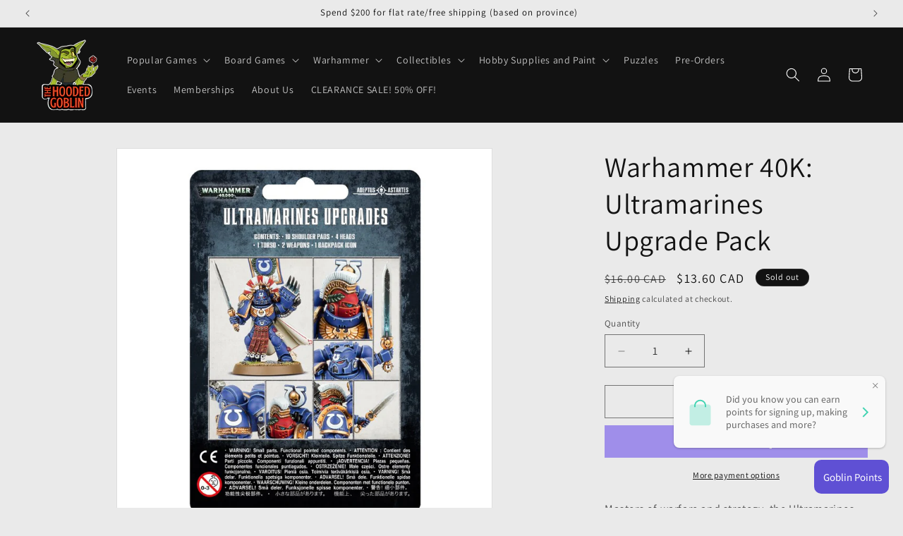

--- FILE ---
content_type: text/html; charset=utf-8
request_url: https://hoodedgoblin.com/products/ultramarines-upgrade-pack
body_size: 36575
content:
<!doctype html>
<html class="js" lang="en">
  <head>
    <meta charset="utf-8">
    <meta http-equiv="X-UA-Compatible" content="IE=edge">
    <meta name="viewport" content="width=device-width,initial-scale=1">
    <meta name="theme-color" content="">
    <link rel="canonical" href="https://hoodedgoblin.com/products/ultramarines-upgrade-pack"><link rel="preconnect" href="https://fonts.shopifycdn.com" crossorigin><title>
      Warhammer 40K: Ultramarines Upgrade Pack
 &ndash; The Hooded Goblin</title>

    
      <meta name="description" content="Masters of warfare and strategy, the Ultramarines embody pure heroism. Conquerors and protectors in equal measure, they stand for everything it means to be a Space Marine through both their bravery and their strict adherence to the Codex Astartes. They fight the Emperor’s wars all across the galaxy, battling to defend ">
    

    

<meta property="og:site_name" content="The Hooded Goblin">
<meta property="og:url" content="https://hoodedgoblin.com/products/ultramarines-upgrade-pack">
<meta property="og:title" content="Warhammer 40K: Ultramarines Upgrade Pack">
<meta property="og:type" content="product">
<meta property="og:description" content="Masters of warfare and strategy, the Ultramarines embody pure heroism. Conquerors and protectors in equal measure, they stand for everything it means to be a Space Marine through both their bravery and their strict adherence to the Codex Astartes. They fight the Emperor’s wars all across the galaxy, battling to defend "><meta property="og:image" content="http://hoodedgoblin.com/cdn/shop/products/99070101015_UltramarinesUpgrades02.jpg?v=1610298600">
  <meta property="og:image:secure_url" content="https://hoodedgoblin.com/cdn/shop/products/99070101015_UltramarinesUpgrades02.jpg?v=1610298600">
  <meta property="og:image:width" content="920">
  <meta property="og:image:height" content="950"><meta property="og:price:amount" content="13.60">
  <meta property="og:price:currency" content="CAD"><meta name="twitter:card" content="summary_large_image">
<meta name="twitter:title" content="Warhammer 40K: Ultramarines Upgrade Pack">
<meta name="twitter:description" content="Masters of warfare and strategy, the Ultramarines embody pure heroism. Conquerors and protectors in equal measure, they stand for everything it means to be a Space Marine through both their bravery and their strict adherence to the Codex Astartes. They fight the Emperor’s wars all across the galaxy, battling to defend ">


    <script src="//hoodedgoblin.com/cdn/shop/t/13/assets/constants.js?v=132983761750457495441736981725" defer="defer"></script>
    <script src="//hoodedgoblin.com/cdn/shop/t/13/assets/pubsub.js?v=158357773527763999511736981726" defer="defer"></script>
    <script src="//hoodedgoblin.com/cdn/shop/t/13/assets/global.js?v=152862011079830610291736981725" defer="defer"></script>
    <script src="//hoodedgoblin.com/cdn/shop/t/13/assets/details-disclosure.js?v=13653116266235556501736981725" defer="defer"></script>
    <script src="//hoodedgoblin.com/cdn/shop/t/13/assets/details-modal.js?v=25581673532751508451736981725" defer="defer"></script>
    <script src="//hoodedgoblin.com/cdn/shop/t/13/assets/search-form.js?v=133129549252120666541736981726" defer="defer"></script><script src="//hoodedgoblin.com/cdn/shop/t/13/assets/animations.js?v=88693664871331136111736981724" defer="defer"></script><script>window.performance && window.performance.mark && window.performance.mark('shopify.content_for_header.start');</script><meta name="google-site-verification" content="x0cO2HG0DXmL0Fm8EEX-TxaXUVbY0Oto-w0RyfjMwjk">
<meta name="facebook-domain-verification" content="ax8v7fa5ljeb5i11zh5v4vujf8cs5c">
<meta name="facebook-domain-verification" content="ls1kbd801fh1g8fhlsa36mkptpz0bg">
<meta name="facebook-domain-verification" content="wga3yfo6zps2x7uc4tgc90wn2bscr9">
<meta name="facebook-domain-verification" content="25vfap92llguddgkwi157xp31ftvth">
<meta id="shopify-digital-wallet" name="shopify-digital-wallet" content="/27927806/digital_wallets/dialog">
<meta name="shopify-checkout-api-token" content="4202b9078c35d8951059d8f35d895861">
<meta id="in-context-paypal-metadata" data-shop-id="27927806" data-venmo-supported="false" data-environment="production" data-locale="en_US" data-paypal-v4="true" data-currency="CAD">
<link rel="alternate" type="application/json+oembed" href="https://hoodedgoblin.com/products/ultramarines-upgrade-pack.oembed">
<script async="async" src="/checkouts/internal/preloads.js?locale=en-CA"></script>
<link rel="preconnect" href="https://shop.app" crossorigin="anonymous">
<script async="async" src="https://shop.app/checkouts/internal/preloads.js?locale=en-CA&shop_id=27927806" crossorigin="anonymous"></script>
<script id="apple-pay-shop-capabilities" type="application/json">{"shopId":27927806,"countryCode":"CA","currencyCode":"CAD","merchantCapabilities":["supports3DS"],"merchantId":"gid:\/\/shopify\/Shop\/27927806","merchantName":"The Hooded Goblin","requiredBillingContactFields":["postalAddress","email","phone"],"requiredShippingContactFields":["postalAddress","email","phone"],"shippingType":"shipping","supportedNetworks":["visa","masterCard","discover","interac"],"total":{"type":"pending","label":"The Hooded Goblin","amount":"1.00"},"shopifyPaymentsEnabled":true,"supportsSubscriptions":true}</script>
<script id="shopify-features" type="application/json">{"accessToken":"4202b9078c35d8951059d8f35d895861","betas":["rich-media-storefront-analytics"],"domain":"hoodedgoblin.com","predictiveSearch":true,"shopId":27927806,"locale":"en"}</script>
<script>var Shopify = Shopify || {};
Shopify.shop = "the-hooded-goblin.myshopify.com";
Shopify.locale = "en";
Shopify.currency = {"active":"CAD","rate":"1.0"};
Shopify.country = "CA";
Shopify.theme = {"name":"Current Store Website Jan 16","id":123940339809,"schema_name":"Dawn","schema_version":"15.2.0","theme_store_id":887,"role":"main"};
Shopify.theme.handle = "null";
Shopify.theme.style = {"id":null,"handle":null};
Shopify.cdnHost = "hoodedgoblin.com/cdn";
Shopify.routes = Shopify.routes || {};
Shopify.routes.root = "/";</script>
<script type="module">!function(o){(o.Shopify=o.Shopify||{}).modules=!0}(window);</script>
<script>!function(o){function n(){var o=[];function n(){o.push(Array.prototype.slice.apply(arguments))}return n.q=o,n}var t=o.Shopify=o.Shopify||{};t.loadFeatures=n(),t.autoloadFeatures=n()}(window);</script>
<script>
  window.ShopifyPay = window.ShopifyPay || {};
  window.ShopifyPay.apiHost = "shop.app\/pay";
  window.ShopifyPay.redirectState = null;
</script>
<script id="shop-js-analytics" type="application/json">{"pageType":"product"}</script>
<script defer="defer" async type="module" src="//hoodedgoblin.com/cdn/shopifycloud/shop-js/modules/v2/client.init-shop-cart-sync_BApSsMSl.en.esm.js"></script>
<script defer="defer" async type="module" src="//hoodedgoblin.com/cdn/shopifycloud/shop-js/modules/v2/chunk.common_CBoos6YZ.esm.js"></script>
<script type="module">
  await import("//hoodedgoblin.com/cdn/shopifycloud/shop-js/modules/v2/client.init-shop-cart-sync_BApSsMSl.en.esm.js");
await import("//hoodedgoblin.com/cdn/shopifycloud/shop-js/modules/v2/chunk.common_CBoos6YZ.esm.js");

  window.Shopify.SignInWithShop?.initShopCartSync?.({"fedCMEnabled":true,"windoidEnabled":true});

</script>
<script defer="defer" async type="module" src="//hoodedgoblin.com/cdn/shopifycloud/shop-js/modules/v2/client.payment-terms_BHOWV7U_.en.esm.js"></script>
<script defer="defer" async type="module" src="//hoodedgoblin.com/cdn/shopifycloud/shop-js/modules/v2/chunk.common_CBoos6YZ.esm.js"></script>
<script defer="defer" async type="module" src="//hoodedgoblin.com/cdn/shopifycloud/shop-js/modules/v2/chunk.modal_Bu1hFZFC.esm.js"></script>
<script type="module">
  await import("//hoodedgoblin.com/cdn/shopifycloud/shop-js/modules/v2/client.payment-terms_BHOWV7U_.en.esm.js");
await import("//hoodedgoblin.com/cdn/shopifycloud/shop-js/modules/v2/chunk.common_CBoos6YZ.esm.js");
await import("//hoodedgoblin.com/cdn/shopifycloud/shop-js/modules/v2/chunk.modal_Bu1hFZFC.esm.js");

  
</script>
<script>
  window.Shopify = window.Shopify || {};
  if (!window.Shopify.featureAssets) window.Shopify.featureAssets = {};
  window.Shopify.featureAssets['shop-js'] = {"shop-cart-sync":["modules/v2/client.shop-cart-sync_DJczDl9f.en.esm.js","modules/v2/chunk.common_CBoos6YZ.esm.js"],"init-fed-cm":["modules/v2/client.init-fed-cm_BzwGC0Wi.en.esm.js","modules/v2/chunk.common_CBoos6YZ.esm.js"],"init-windoid":["modules/v2/client.init-windoid_BS26ThXS.en.esm.js","modules/v2/chunk.common_CBoos6YZ.esm.js"],"shop-cash-offers":["modules/v2/client.shop-cash-offers_DthCPNIO.en.esm.js","modules/v2/chunk.common_CBoos6YZ.esm.js","modules/v2/chunk.modal_Bu1hFZFC.esm.js"],"shop-button":["modules/v2/client.shop-button_D_JX508o.en.esm.js","modules/v2/chunk.common_CBoos6YZ.esm.js"],"init-shop-email-lookup-coordinator":["modules/v2/client.init-shop-email-lookup-coordinator_DFwWcvrS.en.esm.js","modules/v2/chunk.common_CBoos6YZ.esm.js"],"shop-toast-manager":["modules/v2/client.shop-toast-manager_tEhgP2F9.en.esm.js","modules/v2/chunk.common_CBoos6YZ.esm.js"],"shop-login-button":["modules/v2/client.shop-login-button_DwLgFT0K.en.esm.js","modules/v2/chunk.common_CBoos6YZ.esm.js","modules/v2/chunk.modal_Bu1hFZFC.esm.js"],"avatar":["modules/v2/client.avatar_BTnouDA3.en.esm.js"],"init-shop-cart-sync":["modules/v2/client.init-shop-cart-sync_BApSsMSl.en.esm.js","modules/v2/chunk.common_CBoos6YZ.esm.js"],"pay-button":["modules/v2/client.pay-button_BuNmcIr_.en.esm.js","modules/v2/chunk.common_CBoos6YZ.esm.js"],"init-shop-for-new-customer-accounts":["modules/v2/client.init-shop-for-new-customer-accounts_DrjXSI53.en.esm.js","modules/v2/client.shop-login-button_DwLgFT0K.en.esm.js","modules/v2/chunk.common_CBoos6YZ.esm.js","modules/v2/chunk.modal_Bu1hFZFC.esm.js"],"init-customer-accounts-sign-up":["modules/v2/client.init-customer-accounts-sign-up_TlVCiykN.en.esm.js","modules/v2/client.shop-login-button_DwLgFT0K.en.esm.js","modules/v2/chunk.common_CBoos6YZ.esm.js","modules/v2/chunk.modal_Bu1hFZFC.esm.js"],"shop-follow-button":["modules/v2/client.shop-follow-button_C5D3XtBb.en.esm.js","modules/v2/chunk.common_CBoos6YZ.esm.js","modules/v2/chunk.modal_Bu1hFZFC.esm.js"],"checkout-modal":["modules/v2/client.checkout-modal_8TC_1FUY.en.esm.js","modules/v2/chunk.common_CBoos6YZ.esm.js","modules/v2/chunk.modal_Bu1hFZFC.esm.js"],"init-customer-accounts":["modules/v2/client.init-customer-accounts_C0Oh2ljF.en.esm.js","modules/v2/client.shop-login-button_DwLgFT0K.en.esm.js","modules/v2/chunk.common_CBoos6YZ.esm.js","modules/v2/chunk.modal_Bu1hFZFC.esm.js"],"lead-capture":["modules/v2/client.lead-capture_Cq0gfm7I.en.esm.js","modules/v2/chunk.common_CBoos6YZ.esm.js","modules/v2/chunk.modal_Bu1hFZFC.esm.js"],"shop-login":["modules/v2/client.shop-login_BmtnoEUo.en.esm.js","modules/v2/chunk.common_CBoos6YZ.esm.js","modules/v2/chunk.modal_Bu1hFZFC.esm.js"],"payment-terms":["modules/v2/client.payment-terms_BHOWV7U_.en.esm.js","modules/v2/chunk.common_CBoos6YZ.esm.js","modules/v2/chunk.modal_Bu1hFZFC.esm.js"]};
</script>
<script>(function() {
  var isLoaded = false;
  function asyncLoad() {
    if (isLoaded) return;
    isLoaded = true;
    var urls = ["\/\/cdn.shopify.com\/proxy\/6c3702ca721c33a10be5a5c31cd151a20ecc5916331fafafc11dcd8f9ac790d9\/bingshoppingtool-t2app-prod.trafficmanager.net\/uet\/tracking_script?shop=the-hooded-goblin.myshopify.com\u0026sp-cache-control=cHVibGljLCBtYXgtYWdlPTkwMA","https:\/\/static.klaviyo.com\/onsite\/js\/U25fvj\/klaviyo.js?company_id=U25fvj\u0026shop=the-hooded-goblin.myshopify.com"];
    for (var i = 0; i < urls.length; i++) {
      var s = document.createElement('script');
      s.type = 'text/javascript';
      s.async = true;
      s.src = urls[i];
      var x = document.getElementsByTagName('script')[0];
      x.parentNode.insertBefore(s, x);
    }
  };
  if(window.attachEvent) {
    window.attachEvent('onload', asyncLoad);
  } else {
    window.addEventListener('load', asyncLoad, false);
  }
})();</script>
<script id="__st">var __st={"a":27927806,"offset":-18000,"reqid":"d0cfbfb9-788e-418c-bdb2-8755c030b3a0-1768908887","pageurl":"hoodedgoblin.com\/products\/ultramarines-upgrade-pack","u":"23acfa0f920c","p":"product","rtyp":"product","rid":917709717548};</script>
<script>window.ShopifyPaypalV4VisibilityTracking = true;</script>
<script id="captcha-bootstrap">!function(){'use strict';const t='contact',e='account',n='new_comment',o=[[t,t],['blogs',n],['comments',n],[t,'customer']],c=[[e,'customer_login'],[e,'guest_login'],[e,'recover_customer_password'],[e,'create_customer']],r=t=>t.map((([t,e])=>`form[action*='/${t}']:not([data-nocaptcha='true']) input[name='form_type'][value='${e}']`)).join(','),a=t=>()=>t?[...document.querySelectorAll(t)].map((t=>t.form)):[];function s(){const t=[...o],e=r(t);return a(e)}const i='password',u='form_key',d=['recaptcha-v3-token','g-recaptcha-response','h-captcha-response',i],f=()=>{try{return window.sessionStorage}catch{return}},m='__shopify_v',_=t=>t.elements[u];function p(t,e,n=!1){try{const o=window.sessionStorage,c=JSON.parse(o.getItem(e)),{data:r}=function(t){const{data:e,action:n}=t;return t[m]||n?{data:e,action:n}:{data:t,action:n}}(c);for(const[e,n]of Object.entries(r))t.elements[e]&&(t.elements[e].value=n);n&&o.removeItem(e)}catch(o){console.error('form repopulation failed',{error:o})}}const l='form_type',E='cptcha';function T(t){t.dataset[E]=!0}const w=window,h=w.document,L='Shopify',v='ce_forms',y='captcha';let A=!1;((t,e)=>{const n=(g='f06e6c50-85a8-45c8-87d0-21a2b65856fe',I='https://cdn.shopify.com/shopifycloud/storefront-forms-hcaptcha/ce_storefront_forms_captcha_hcaptcha.v1.5.2.iife.js',D={infoText:'Protected by hCaptcha',privacyText:'Privacy',termsText:'Terms'},(t,e,n)=>{const o=w[L][v],c=o.bindForm;if(c)return c(t,g,e,D).then(n);var r;o.q.push([[t,g,e,D],n]),r=I,A||(h.body.append(Object.assign(h.createElement('script'),{id:'captcha-provider',async:!0,src:r})),A=!0)});var g,I,D;w[L]=w[L]||{},w[L][v]=w[L][v]||{},w[L][v].q=[],w[L][y]=w[L][y]||{},w[L][y].protect=function(t,e){n(t,void 0,e),T(t)},Object.freeze(w[L][y]),function(t,e,n,w,h,L){const[v,y,A,g]=function(t,e,n){const i=e?o:[],u=t?c:[],d=[...i,...u],f=r(d),m=r(i),_=r(d.filter((([t,e])=>n.includes(e))));return[a(f),a(m),a(_),s()]}(w,h,L),I=t=>{const e=t.target;return e instanceof HTMLFormElement?e:e&&e.form},D=t=>v().includes(t);t.addEventListener('submit',(t=>{const e=I(t);if(!e)return;const n=D(e)&&!e.dataset.hcaptchaBound&&!e.dataset.recaptchaBound,o=_(e),c=g().includes(e)&&(!o||!o.value);(n||c)&&t.preventDefault(),c&&!n&&(function(t){try{if(!f())return;!function(t){const e=f();if(!e)return;const n=_(t);if(!n)return;const o=n.value;o&&e.removeItem(o)}(t);const e=Array.from(Array(32),(()=>Math.random().toString(36)[2])).join('');!function(t,e){_(t)||t.append(Object.assign(document.createElement('input'),{type:'hidden',name:u})),t.elements[u].value=e}(t,e),function(t,e){const n=f();if(!n)return;const o=[...t.querySelectorAll(`input[type='${i}']`)].map((({name:t})=>t)),c=[...d,...o],r={};for(const[a,s]of new FormData(t).entries())c.includes(a)||(r[a]=s);n.setItem(e,JSON.stringify({[m]:1,action:t.action,data:r}))}(t,e)}catch(e){console.error('failed to persist form',e)}}(e),e.submit())}));const S=(t,e)=>{t&&!t.dataset[E]&&(n(t,e.some((e=>e===t))),T(t))};for(const o of['focusin','change'])t.addEventListener(o,(t=>{const e=I(t);D(e)&&S(e,y())}));const B=e.get('form_key'),M=e.get(l),P=B&&M;t.addEventListener('DOMContentLoaded',(()=>{const t=y();if(P)for(const e of t)e.elements[l].value===M&&p(e,B);[...new Set([...A(),...v().filter((t=>'true'===t.dataset.shopifyCaptcha))])].forEach((e=>S(e,t)))}))}(h,new URLSearchParams(w.location.search),n,t,e,['guest_login'])})(!0,!0)}();</script>
<script integrity="sha256-4kQ18oKyAcykRKYeNunJcIwy7WH5gtpwJnB7kiuLZ1E=" data-source-attribution="shopify.loadfeatures" defer="defer" src="//hoodedgoblin.com/cdn/shopifycloud/storefront/assets/storefront/load_feature-a0a9edcb.js" crossorigin="anonymous"></script>
<script crossorigin="anonymous" defer="defer" src="//hoodedgoblin.com/cdn/shopifycloud/storefront/assets/shopify_pay/storefront-65b4c6d7.js?v=20250812"></script>
<script data-source-attribution="shopify.dynamic_checkout.dynamic.init">var Shopify=Shopify||{};Shopify.PaymentButton=Shopify.PaymentButton||{isStorefrontPortableWallets:!0,init:function(){window.Shopify.PaymentButton.init=function(){};var t=document.createElement("script");t.src="https://hoodedgoblin.com/cdn/shopifycloud/portable-wallets/latest/portable-wallets.en.js",t.type="module",document.head.appendChild(t)}};
</script>
<script data-source-attribution="shopify.dynamic_checkout.buyer_consent">
  function portableWalletsHideBuyerConsent(e){var t=document.getElementById("shopify-buyer-consent"),n=document.getElementById("shopify-subscription-policy-button");t&&n&&(t.classList.add("hidden"),t.setAttribute("aria-hidden","true"),n.removeEventListener("click",e))}function portableWalletsShowBuyerConsent(e){var t=document.getElementById("shopify-buyer-consent"),n=document.getElementById("shopify-subscription-policy-button");t&&n&&(t.classList.remove("hidden"),t.removeAttribute("aria-hidden"),n.addEventListener("click",e))}window.Shopify?.PaymentButton&&(window.Shopify.PaymentButton.hideBuyerConsent=portableWalletsHideBuyerConsent,window.Shopify.PaymentButton.showBuyerConsent=portableWalletsShowBuyerConsent);
</script>
<script>
  function portableWalletsCleanup(e){e&&e.src&&console.error("Failed to load portable wallets script "+e.src);var t=document.querySelectorAll("shopify-accelerated-checkout .shopify-payment-button__skeleton, shopify-accelerated-checkout-cart .wallet-cart-button__skeleton"),e=document.getElementById("shopify-buyer-consent");for(let e=0;e<t.length;e++)t[e].remove();e&&e.remove()}function portableWalletsNotLoadedAsModule(e){e instanceof ErrorEvent&&"string"==typeof e.message&&e.message.includes("import.meta")&&"string"==typeof e.filename&&e.filename.includes("portable-wallets")&&(window.removeEventListener("error",portableWalletsNotLoadedAsModule),window.Shopify.PaymentButton.failedToLoad=e,"loading"===document.readyState?document.addEventListener("DOMContentLoaded",window.Shopify.PaymentButton.init):window.Shopify.PaymentButton.init())}window.addEventListener("error",portableWalletsNotLoadedAsModule);
</script>

<script type="module" src="https://hoodedgoblin.com/cdn/shopifycloud/portable-wallets/latest/portable-wallets.en.js" onError="portableWalletsCleanup(this)" crossorigin="anonymous"></script>
<script nomodule>
  document.addEventListener("DOMContentLoaded", portableWalletsCleanup);
</script>

<link id="shopify-accelerated-checkout-styles" rel="stylesheet" media="screen" href="https://hoodedgoblin.com/cdn/shopifycloud/portable-wallets/latest/accelerated-checkout-backwards-compat.css" crossorigin="anonymous">
<style id="shopify-accelerated-checkout-cart">
        #shopify-buyer-consent {
  margin-top: 1em;
  display: inline-block;
  width: 100%;
}

#shopify-buyer-consent.hidden {
  display: none;
}

#shopify-subscription-policy-button {
  background: none;
  border: none;
  padding: 0;
  text-decoration: underline;
  font-size: inherit;
  cursor: pointer;
}

#shopify-subscription-policy-button::before {
  box-shadow: none;
}

      </style>
<script id="sections-script" data-sections="header" defer="defer" src="//hoodedgoblin.com/cdn/shop/t/13/compiled_assets/scripts.js?v=2064"></script>
<script>window.performance && window.performance.mark && window.performance.mark('shopify.content_for_header.end');</script>


    <style data-shopify>
      @font-face {
  font-family: Assistant;
  font-weight: 400;
  font-style: normal;
  font-display: swap;
  src: url("//hoodedgoblin.com/cdn/fonts/assistant/assistant_n4.9120912a469cad1cc292572851508ca49d12e768.woff2") format("woff2"),
       url("//hoodedgoblin.com/cdn/fonts/assistant/assistant_n4.6e9875ce64e0fefcd3f4446b7ec9036b3ddd2985.woff") format("woff");
}

      @font-face {
  font-family: Assistant;
  font-weight: 700;
  font-style: normal;
  font-display: swap;
  src: url("//hoodedgoblin.com/cdn/fonts/assistant/assistant_n7.bf44452348ec8b8efa3aa3068825305886b1c83c.woff2") format("woff2"),
       url("//hoodedgoblin.com/cdn/fonts/assistant/assistant_n7.0c887fee83f6b3bda822f1150b912c72da0f7b64.woff") format("woff");
}

      
      
      @font-face {
  font-family: Assistant;
  font-weight: 400;
  font-style: normal;
  font-display: swap;
  src: url("//hoodedgoblin.com/cdn/fonts/assistant/assistant_n4.9120912a469cad1cc292572851508ca49d12e768.woff2") format("woff2"),
       url("//hoodedgoblin.com/cdn/fonts/assistant/assistant_n4.6e9875ce64e0fefcd3f4446b7ec9036b3ddd2985.woff") format("woff");
}


      
        :root,
        .color-background-1 {
          --color-background: 234,234,234;
        
          --gradient-background: #eaeaea;
        

        

        --color-foreground: 18,18,18;
        --color-background-contrast: 170,170,170;
        --color-shadow: 18,18,18;
        --color-button: 18,18,18;
        --color-button-text: 255,255,255;
        --color-secondary-button: 234,234,234;
        --color-secondary-button-text: 0,0,0;
        --color-link: 0,0,0;
        --color-badge-foreground: 18,18,18;
        --color-badge-background: 234,234,234;
        --color-badge-border: 18,18,18;
        --payment-terms-background-color: rgb(234 234 234);
      }
      
        
        .color-background-2 {
          --color-background: 0,105,207;
        
          --gradient-background: #0069cf;
        

        

        --color-foreground: 18,18,18;
        --color-background-contrast: 0,40,79;
        --color-shadow: 18,18,18;
        --color-button: 18,18,18;
        --color-button-text: 0,105,207;
        --color-secondary-button: 0,105,207;
        --color-secondary-button-text: 18,18,18;
        --color-link: 18,18,18;
        --color-badge-foreground: 18,18,18;
        --color-badge-background: 0,105,207;
        --color-badge-border: 18,18,18;
        --payment-terms-background-color: rgb(0 105 207);
      }
      
        
        .color-inverse {
          --color-background: 18,18,18;
        
          --gradient-background: #121212;
        

        

        --color-foreground: 255,255,255;
        --color-background-contrast: 146,146,146;
        --color-shadow: 18,18,18;
        --color-button: 234,234,234;
        --color-button-text: 18,18,18;
        --color-secondary-button: 18,18,18;
        --color-secondary-button-text: 255,255,255;
        --color-link: 255,255,255;
        --color-badge-foreground: 255,255,255;
        --color-badge-background: 18,18,18;
        --color-badge-border: 255,255,255;
        --payment-terms-background-color: rgb(18 18 18);
      }
      
        
        .color-accent-1 {
          --color-background: 18,18,18;
        
          --gradient-background: #121212;
        

        

        --color-foreground: 255,255,255;
        --color-background-contrast: 146,146,146;
        --color-shadow: 18,18,18;
        --color-button: 255,255,255;
        --color-button-text: 18,18,18;
        --color-secondary-button: 18,18,18;
        --color-secondary-button-text: 255,255,255;
        --color-link: 255,255,255;
        --color-badge-foreground: 255,255,255;
        --color-badge-background: 18,18,18;
        --color-badge-border: 255,255,255;
        --payment-terms-background-color: rgb(18 18 18);
      }
      
        
        .color-accent-2 {
          --color-background: 0,0,0;
        
          --gradient-background: rgba(0,0,0,0);
        

        

        --color-foreground: 255,255,255;
        --color-background-contrast: 128,128,128;
        --color-shadow: 18,18,18;
        --color-button: 255,255,255;
        --color-button-text: 0,0,0;
        --color-secondary-button: 0,0,0;
        --color-secondary-button-text: 255,255,255;
        --color-link: 255,255,255;
        --color-badge-foreground: 255,255,255;
        --color-badge-background: 0,0,0;
        --color-badge-border: 255,255,255;
        --payment-terms-background-color: rgb(0 0 0);
      }
      
        
        .color-scheme-1617c7ff-fef1-43ab-8b74-24c47c08abef {
          --color-background: 234,234,234;
        
          --gradient-background: #eaeaea;
        

        

        --color-foreground: 18,18,18;
        --color-background-contrast: 170,170,170;
        --color-shadow: 18,18,18;
        --color-button: 18,18,18;
        --color-button-text: 255,255,255;
        --color-secondary-button: 234,234,234;
        --color-secondary-button-text: 0,0,0;
        --color-link: 0,0,0;
        --color-badge-foreground: 18,18,18;
        --color-badge-background: 234,234,234;
        --color-badge-border: 18,18,18;
        --payment-terms-background-color: rgb(234 234 234);
      }
      

      body, .color-background-1, .color-background-2, .color-inverse, .color-accent-1, .color-accent-2, .color-scheme-1617c7ff-fef1-43ab-8b74-24c47c08abef {
        color: rgba(var(--color-foreground), 0.75);
        background-color: rgb(var(--color-background));
      }

      :root {
        --font-body-family: Assistant, sans-serif;
        --font-body-style: normal;
        --font-body-weight: 400;
        --font-body-weight-bold: 700;

        --font-heading-family: Assistant, sans-serif;
        --font-heading-style: normal;
        --font-heading-weight: 400;

        --font-body-scale: 1.0;
        --font-heading-scale: 1.0;

        --media-padding: px;
        --media-border-opacity: 0.05;
        --media-border-width: 1px;
        --media-radius: 0px;
        --media-shadow-opacity: 0.0;
        --media-shadow-horizontal-offset: 0px;
        --media-shadow-vertical-offset: 4px;
        --media-shadow-blur-radius: 5px;
        --media-shadow-visible: 0;

        --page-width: 160rem;
        --page-width-margin: 0rem;

        --product-card-image-padding: 0.0rem;
        --product-card-corner-radius: 0.0rem;
        --product-card-text-alignment: left;
        --product-card-border-width: 0.0rem;
        --product-card-border-opacity: 0.1;
        --product-card-shadow-opacity: 0.0;
        --product-card-shadow-visible: 0;
        --product-card-shadow-horizontal-offset: 0.0rem;
        --product-card-shadow-vertical-offset: 0.4rem;
        --product-card-shadow-blur-radius: 0.5rem;

        --collection-card-image-padding: 0.0rem;
        --collection-card-corner-radius: 0.0rem;
        --collection-card-text-alignment: left;
        --collection-card-border-width: 0.0rem;
        --collection-card-border-opacity: 0.1;
        --collection-card-shadow-opacity: 0.0;
        --collection-card-shadow-visible: 0;
        --collection-card-shadow-horizontal-offset: 0.0rem;
        --collection-card-shadow-vertical-offset: 0.4rem;
        --collection-card-shadow-blur-radius: 0.5rem;

        --blog-card-image-padding: 0.0rem;
        --blog-card-corner-radius: 0.0rem;
        --blog-card-text-alignment: left;
        --blog-card-border-width: 0.0rem;
        --blog-card-border-opacity: 0.1;
        --blog-card-shadow-opacity: 0.0;
        --blog-card-shadow-visible: 0;
        --blog-card-shadow-horizontal-offset: 0.0rem;
        --blog-card-shadow-vertical-offset: 0.4rem;
        --blog-card-shadow-blur-radius: 0.5rem;

        --badge-corner-radius: 4.0rem;

        --popup-border-width: 1px;
        --popup-border-opacity: 0.1;
        --popup-corner-radius: 0px;
        --popup-shadow-opacity: 0.0;
        --popup-shadow-horizontal-offset: 0px;
        --popup-shadow-vertical-offset: 4px;
        --popup-shadow-blur-radius: 5px;

        --drawer-border-width: 1px;
        --drawer-border-opacity: 0.1;
        --drawer-shadow-opacity: 0.0;
        --drawer-shadow-horizontal-offset: 0px;
        --drawer-shadow-vertical-offset: 4px;
        --drawer-shadow-blur-radius: 5px;

        --spacing-sections-desktop: 0px;
        --spacing-sections-mobile: 0px;

        --grid-desktop-vertical-spacing: 8px;
        --grid-desktop-horizontal-spacing: 8px;
        --grid-mobile-vertical-spacing: 4px;
        --grid-mobile-horizontal-spacing: 4px;

        --text-boxes-border-opacity: 0.1;
        --text-boxes-border-width: 0px;
        --text-boxes-radius: 0px;
        --text-boxes-shadow-opacity: 0.0;
        --text-boxes-shadow-visible: 0;
        --text-boxes-shadow-horizontal-offset: 0px;
        --text-boxes-shadow-vertical-offset: 4px;
        --text-boxes-shadow-blur-radius: 5px;

        --buttons-radius: 0px;
        --buttons-radius-outset: 0px;
        --buttons-border-width: 1px;
        --buttons-border-opacity: 1.0;
        --buttons-shadow-opacity: 0.0;
        --buttons-shadow-visible: 0;
        --buttons-shadow-horizontal-offset: 0px;
        --buttons-shadow-vertical-offset: 4px;
        --buttons-shadow-blur-radius: 5px;
        --buttons-border-offset: 0px;

        --inputs-radius: 0px;
        --inputs-border-width: 1px;
        --inputs-border-opacity: 0.55;
        --inputs-shadow-opacity: 0.0;
        --inputs-shadow-horizontal-offset: 0px;
        --inputs-margin-offset: 0px;
        --inputs-shadow-vertical-offset: 4px;
        --inputs-shadow-blur-radius: 5px;
        --inputs-radius-outset: 0px;

        --variant-pills-radius: 40px;
        --variant-pills-border-width: 1px;
        --variant-pills-border-opacity: 0.55;
        --variant-pills-shadow-opacity: 0.0;
        --variant-pills-shadow-horizontal-offset: 0px;
        --variant-pills-shadow-vertical-offset: 4px;
        --variant-pills-shadow-blur-radius: 5px;
      }

      *,
      *::before,
      *::after {
        box-sizing: inherit;
      }

      html {
        box-sizing: border-box;
        font-size: calc(var(--font-body-scale) * 62.5%);
        height: 100%;
      }

      body {
        display: grid;
        grid-template-rows: auto auto 1fr auto;
        grid-template-columns: 100%;
        min-height: 100%;
        margin: 0;
        font-size: 1.5rem;
        letter-spacing: 0.06rem;
        line-height: calc(1 + 0.8 / var(--font-body-scale));
        font-family: var(--font-body-family);
        font-style: var(--font-body-style);
        font-weight: var(--font-body-weight);
      }

      @media screen and (min-width: 750px) {
        body {
          font-size: 1.6rem;
        }
      }
    </style>

    <link href="//hoodedgoblin.com/cdn/shop/t/13/assets/base.css?v=159841507637079171801736981724" rel="stylesheet" type="text/css" media="all" />
    <link rel="stylesheet" href="//hoodedgoblin.com/cdn/shop/t/13/assets/component-cart-items.css?v=123238115697927560811736981724" media="print" onload="this.media='all'">
      <link rel="preload" as="font" href="//hoodedgoblin.com/cdn/fonts/assistant/assistant_n4.9120912a469cad1cc292572851508ca49d12e768.woff2" type="font/woff2" crossorigin>
      

      <link rel="preload" as="font" href="//hoodedgoblin.com/cdn/fonts/assistant/assistant_n4.9120912a469cad1cc292572851508ca49d12e768.woff2" type="font/woff2" crossorigin>
      
<link
        rel="stylesheet"
        href="//hoodedgoblin.com/cdn/shop/t/13/assets/component-predictive-search.css?v=118923337488134913561736981724"
        media="print"
        onload="this.media='all'"
      ><script>
      if (Shopify.designMode) {
        document.documentElement.classList.add('shopify-design-mode');
      }
    </script>
  <!-- BEGIN app block: shopify://apps/loyalty-rewards-and-referrals/blocks/embed-sdk/6f172e67-4106-4ac0-89c5-b32a069b3101 -->

<style
  type='text/css'
  data-lion-app-styles='main'
  data-lion-app-styles-settings='{&quot;disableBundledCSS&quot;:false,&quot;disableBundledFonts&quot;:false,&quot;useClassIsolator&quot;:false}'
></style>

<!-- loyaltylion.snippet.version=8056bbc037+8007 -->

<script>
  
  !function(t,n){function o(n){var o=t.getElementsByTagName("script")[0],i=t.createElement("script");i.src=n,i.crossOrigin="",o.parentNode.insertBefore(i,o)}if(!n.isLoyaltyLion){window.loyaltylion=n,void 0===window.lion&&(window.lion=n),n.version=2,n.isLoyaltyLion=!0;var i=new Date,e=i.getFullYear().toString()+i.getMonth().toString()+i.getDate().toString();o("https://sdk.loyaltylion.net/static/2/loader.js?t="+e);var r=!1;n.init=function(t){if(r)throw new Error("Cannot call lion.init more than once");r=!0;var a=n._token=t.token;if(!a)throw new Error("Token must be supplied to lion.init");for(var l=[],s="_push configure bootstrap shutdown on removeListener authenticateCustomer".split(" "),c=0;c<s.length;c+=1)!function(t,n){t[n]=function(){l.push([n,Array.prototype.slice.call(arguments,0)])}}(n,s[c]);o("https://sdk.loyaltylion.net/sdk/start/"+a+".js?t="+e+i.getHours().toString()),n._initData=t,n._buffer=l}}}(document,window.loyaltylion||[]);

  
    
      loyaltylion.init(
        { token: "fdbdba9eeeebaf4737f4d18b76a435a3" }
      );
    
  

  loyaltylion.configure({
    disableBundledCSS: false,
    disableBundledFonts: false,
    useClassIsolator: false,
  })

  
</script>



<!-- END app block --><script src="https://cdn.shopify.com/extensions/19689677-6488-4a31-adf3-fcf4359c5fd9/forms-2295/assets/shopify-forms-loader.js" type="text/javascript" defer="defer"></script>
<link href="https://monorail-edge.shopifysvc.com" rel="dns-prefetch">
<script>(function(){if ("sendBeacon" in navigator && "performance" in window) {try {var session_token_from_headers = performance.getEntriesByType('navigation')[0].serverTiming.find(x => x.name == '_s').description;} catch {var session_token_from_headers = undefined;}var session_cookie_matches = document.cookie.match(/_shopify_s=([^;]*)/);var session_token_from_cookie = session_cookie_matches && session_cookie_matches.length === 2 ? session_cookie_matches[1] : "";var session_token = session_token_from_headers || session_token_from_cookie || "";function handle_abandonment_event(e) {var entries = performance.getEntries().filter(function(entry) {return /monorail-edge.shopifysvc.com/.test(entry.name);});if (!window.abandonment_tracked && entries.length === 0) {window.abandonment_tracked = true;var currentMs = Date.now();var navigation_start = performance.timing.navigationStart;var payload = {shop_id: 27927806,url: window.location.href,navigation_start,duration: currentMs - navigation_start,session_token,page_type: "product"};window.navigator.sendBeacon("https://monorail-edge.shopifysvc.com/v1/produce", JSON.stringify({schema_id: "online_store_buyer_site_abandonment/1.1",payload: payload,metadata: {event_created_at_ms: currentMs,event_sent_at_ms: currentMs}}));}}window.addEventListener('pagehide', handle_abandonment_event);}}());</script>
<script id="web-pixels-manager-setup">(function e(e,d,r,n,o){if(void 0===o&&(o={}),!Boolean(null===(a=null===(i=window.Shopify)||void 0===i?void 0:i.analytics)||void 0===a?void 0:a.replayQueue)){var i,a;window.Shopify=window.Shopify||{};var t=window.Shopify;t.analytics=t.analytics||{};var s=t.analytics;s.replayQueue=[],s.publish=function(e,d,r){return s.replayQueue.push([e,d,r]),!0};try{self.performance.mark("wpm:start")}catch(e){}var l=function(){var e={modern:/Edge?\/(1{2}[4-9]|1[2-9]\d|[2-9]\d{2}|\d{4,})\.\d+(\.\d+|)|Firefox\/(1{2}[4-9]|1[2-9]\d|[2-9]\d{2}|\d{4,})\.\d+(\.\d+|)|Chrom(ium|e)\/(9{2}|\d{3,})\.\d+(\.\d+|)|(Maci|X1{2}).+ Version\/(15\.\d+|(1[6-9]|[2-9]\d|\d{3,})\.\d+)([,.]\d+|)( \(\w+\)|)( Mobile\/\w+|) Safari\/|Chrome.+OPR\/(9{2}|\d{3,})\.\d+\.\d+|(CPU[ +]OS|iPhone[ +]OS|CPU[ +]iPhone|CPU IPhone OS|CPU iPad OS)[ +]+(15[._]\d+|(1[6-9]|[2-9]\d|\d{3,})[._]\d+)([._]\d+|)|Android:?[ /-](13[3-9]|1[4-9]\d|[2-9]\d{2}|\d{4,})(\.\d+|)(\.\d+|)|Android.+Firefox\/(13[5-9]|1[4-9]\d|[2-9]\d{2}|\d{4,})\.\d+(\.\d+|)|Android.+Chrom(ium|e)\/(13[3-9]|1[4-9]\d|[2-9]\d{2}|\d{4,})\.\d+(\.\d+|)|SamsungBrowser\/([2-9]\d|\d{3,})\.\d+/,legacy:/Edge?\/(1[6-9]|[2-9]\d|\d{3,})\.\d+(\.\d+|)|Firefox\/(5[4-9]|[6-9]\d|\d{3,})\.\d+(\.\d+|)|Chrom(ium|e)\/(5[1-9]|[6-9]\d|\d{3,})\.\d+(\.\d+|)([\d.]+$|.*Safari\/(?![\d.]+ Edge\/[\d.]+$))|(Maci|X1{2}).+ Version\/(10\.\d+|(1[1-9]|[2-9]\d|\d{3,})\.\d+)([,.]\d+|)( \(\w+\)|)( Mobile\/\w+|) Safari\/|Chrome.+OPR\/(3[89]|[4-9]\d|\d{3,})\.\d+\.\d+|(CPU[ +]OS|iPhone[ +]OS|CPU[ +]iPhone|CPU IPhone OS|CPU iPad OS)[ +]+(10[._]\d+|(1[1-9]|[2-9]\d|\d{3,})[._]\d+)([._]\d+|)|Android:?[ /-](13[3-9]|1[4-9]\d|[2-9]\d{2}|\d{4,})(\.\d+|)(\.\d+|)|Mobile Safari.+OPR\/([89]\d|\d{3,})\.\d+\.\d+|Android.+Firefox\/(13[5-9]|1[4-9]\d|[2-9]\d{2}|\d{4,})\.\d+(\.\d+|)|Android.+Chrom(ium|e)\/(13[3-9]|1[4-9]\d|[2-9]\d{2}|\d{4,})\.\d+(\.\d+|)|Android.+(UC? ?Browser|UCWEB|U3)[ /]?(15\.([5-9]|\d{2,})|(1[6-9]|[2-9]\d|\d{3,})\.\d+)\.\d+|SamsungBrowser\/(5\.\d+|([6-9]|\d{2,})\.\d+)|Android.+MQ{2}Browser\/(14(\.(9|\d{2,})|)|(1[5-9]|[2-9]\d|\d{3,})(\.\d+|))(\.\d+|)|K[Aa][Ii]OS\/(3\.\d+|([4-9]|\d{2,})\.\d+)(\.\d+|)/},d=e.modern,r=e.legacy,n=navigator.userAgent;return n.match(d)?"modern":n.match(r)?"legacy":"unknown"}(),u="modern"===l?"modern":"legacy",c=(null!=n?n:{modern:"",legacy:""})[u],f=function(e){return[e.baseUrl,"/wpm","/b",e.hashVersion,"modern"===e.buildTarget?"m":"l",".js"].join("")}({baseUrl:d,hashVersion:r,buildTarget:u}),m=function(e){var d=e.version,r=e.bundleTarget,n=e.surface,o=e.pageUrl,i=e.monorailEndpoint;return{emit:function(e){var a=e.status,t=e.errorMsg,s=(new Date).getTime(),l=JSON.stringify({metadata:{event_sent_at_ms:s},events:[{schema_id:"web_pixels_manager_load/3.1",payload:{version:d,bundle_target:r,page_url:o,status:a,surface:n,error_msg:t},metadata:{event_created_at_ms:s}}]});if(!i)return console&&console.warn&&console.warn("[Web Pixels Manager] No Monorail endpoint provided, skipping logging."),!1;try{return self.navigator.sendBeacon.bind(self.navigator)(i,l)}catch(e){}var u=new XMLHttpRequest;try{return u.open("POST",i,!0),u.setRequestHeader("Content-Type","text/plain"),u.send(l),!0}catch(e){return console&&console.warn&&console.warn("[Web Pixels Manager] Got an unhandled error while logging to Monorail."),!1}}}}({version:r,bundleTarget:l,surface:e.surface,pageUrl:self.location.href,monorailEndpoint:e.monorailEndpoint});try{o.browserTarget=l,function(e){var d=e.src,r=e.async,n=void 0===r||r,o=e.onload,i=e.onerror,a=e.sri,t=e.scriptDataAttributes,s=void 0===t?{}:t,l=document.createElement("script"),u=document.querySelector("head"),c=document.querySelector("body");if(l.async=n,l.src=d,a&&(l.integrity=a,l.crossOrigin="anonymous"),s)for(var f in s)if(Object.prototype.hasOwnProperty.call(s,f))try{l.dataset[f]=s[f]}catch(e){}if(o&&l.addEventListener("load",o),i&&l.addEventListener("error",i),u)u.appendChild(l);else{if(!c)throw new Error("Did not find a head or body element to append the script");c.appendChild(l)}}({src:f,async:!0,onload:function(){if(!function(){var e,d;return Boolean(null===(d=null===(e=window.Shopify)||void 0===e?void 0:e.analytics)||void 0===d?void 0:d.initialized)}()){var d=window.webPixelsManager.init(e)||void 0;if(d){var r=window.Shopify.analytics;r.replayQueue.forEach((function(e){var r=e[0],n=e[1],o=e[2];d.publishCustomEvent(r,n,o)})),r.replayQueue=[],r.publish=d.publishCustomEvent,r.visitor=d.visitor,r.initialized=!0}}},onerror:function(){return m.emit({status:"failed",errorMsg:"".concat(f," has failed to load")})},sri:function(e){var d=/^sha384-[A-Za-z0-9+/=]+$/;return"string"==typeof e&&d.test(e)}(c)?c:"",scriptDataAttributes:o}),m.emit({status:"loading"})}catch(e){m.emit({status:"failed",errorMsg:(null==e?void 0:e.message)||"Unknown error"})}}})({shopId: 27927806,storefrontBaseUrl: "https://hoodedgoblin.com",extensionsBaseUrl: "https://extensions.shopifycdn.com/cdn/shopifycloud/web-pixels-manager",monorailEndpoint: "https://monorail-edge.shopifysvc.com/unstable/produce_batch",surface: "storefront-renderer",enabledBetaFlags: ["2dca8a86"],webPixelsConfigList: [{"id":"929955937","configuration":"{\"ti\":\"27023633\",\"endpoint\":\"https:\/\/bat.bing.com\/action\/0\"}","eventPayloadVersion":"v1","runtimeContext":"STRICT","scriptVersion":"5ee93563fe31b11d2d65e2f09a5229dc","type":"APP","apiClientId":2997493,"privacyPurposes":["ANALYTICS","MARKETING","SALE_OF_DATA"],"dataSharingAdjustments":{"protectedCustomerApprovalScopes":["read_customer_personal_data"]}},{"id":"200212577","configuration":"{\"config\":\"{\\\"pixel_id\\\":\\\"AW-10903744665\\\",\\\"target_country\\\":\\\"CA\\\",\\\"gtag_events\\\":[{\\\"type\\\":\\\"search\\\",\\\"action_label\\\":\\\"AW-10903744665\\\/YgnsCLWTob4DEJnhp88o\\\"},{\\\"type\\\":\\\"begin_checkout\\\",\\\"action_label\\\":\\\"AW-10903744665\\\/vBOZCLKTob4DEJnhp88o\\\"},{\\\"type\\\":\\\"view_item\\\",\\\"action_label\\\":[\\\"AW-10903744665\\\/M8VICKyTob4DEJnhp88o\\\",\\\"MC-ZX8YP3V8TJ\\\"]},{\\\"type\\\":\\\"purchase\\\",\\\"action_label\\\":[\\\"AW-10903744665\\\/HLSeCKmTob4DEJnhp88o\\\",\\\"MC-ZX8YP3V8TJ\\\"]},{\\\"type\\\":\\\"page_view\\\",\\\"action_label\\\":[\\\"AW-10903744665\\\/e9I7CKaTob4DEJnhp88o\\\",\\\"MC-ZX8YP3V8TJ\\\"]},{\\\"type\\\":\\\"add_payment_info\\\",\\\"action_label\\\":\\\"AW-10903744665\\\/kR8DCLiTob4DEJnhp88o\\\"},{\\\"type\\\":\\\"add_to_cart\\\",\\\"action_label\\\":\\\"AW-10903744665\\\/N_qYCK-Tob4DEJnhp88o\\\"}],\\\"enable_monitoring_mode\\\":false}\"}","eventPayloadVersion":"v1","runtimeContext":"OPEN","scriptVersion":"b2a88bafab3e21179ed38636efcd8a93","type":"APP","apiClientId":1780363,"privacyPurposes":[],"dataSharingAdjustments":{"protectedCustomerApprovalScopes":["read_customer_address","read_customer_email","read_customer_name","read_customer_personal_data","read_customer_phone"]}},{"id":"shopify-app-pixel","configuration":"{}","eventPayloadVersion":"v1","runtimeContext":"STRICT","scriptVersion":"0450","apiClientId":"shopify-pixel","type":"APP","privacyPurposes":["ANALYTICS","MARKETING"]},{"id":"shopify-custom-pixel","eventPayloadVersion":"v1","runtimeContext":"LAX","scriptVersion":"0450","apiClientId":"shopify-pixel","type":"CUSTOM","privacyPurposes":["ANALYTICS","MARKETING"]}],isMerchantRequest: false,initData: {"shop":{"name":"The Hooded Goblin","paymentSettings":{"currencyCode":"CAD"},"myshopifyDomain":"the-hooded-goblin.myshopify.com","countryCode":"CA","storefrontUrl":"https:\/\/hoodedgoblin.com"},"customer":null,"cart":null,"checkout":null,"productVariants":[{"price":{"amount":13.6,"currencyCode":"CAD"},"product":{"title":"Warhammer 40K: Ultramarines Upgrade Pack","vendor":"Games Workshop","id":"917709717548","untranslatedTitle":"Warhammer 40K: Ultramarines Upgrade Pack","url":"\/products\/ultramarines-upgrade-pack","type":"Warhammer: 40k"},"id":"9271775199276","image":{"src":"\/\/hoodedgoblin.com\/cdn\/shop\/products\/99070101015_UltramarinesUpgrades02.jpg?v=1610298600"},"sku":"5011921060177","title":"Default Title","untranslatedTitle":"Default Title"}],"purchasingCompany":null},},"https://hoodedgoblin.com/cdn","fcfee988w5aeb613cpc8e4bc33m6693e112",{"modern":"","legacy":""},{"shopId":"27927806","storefrontBaseUrl":"https:\/\/hoodedgoblin.com","extensionBaseUrl":"https:\/\/extensions.shopifycdn.com\/cdn\/shopifycloud\/web-pixels-manager","surface":"storefront-renderer","enabledBetaFlags":"[\"2dca8a86\"]","isMerchantRequest":"false","hashVersion":"fcfee988w5aeb613cpc8e4bc33m6693e112","publish":"custom","events":"[[\"page_viewed\",{}],[\"product_viewed\",{\"productVariant\":{\"price\":{\"amount\":13.6,\"currencyCode\":\"CAD\"},\"product\":{\"title\":\"Warhammer 40K: Ultramarines Upgrade Pack\",\"vendor\":\"Games Workshop\",\"id\":\"917709717548\",\"untranslatedTitle\":\"Warhammer 40K: Ultramarines Upgrade Pack\",\"url\":\"\/products\/ultramarines-upgrade-pack\",\"type\":\"Warhammer: 40k\"},\"id\":\"9271775199276\",\"image\":{\"src\":\"\/\/hoodedgoblin.com\/cdn\/shop\/products\/99070101015_UltramarinesUpgrades02.jpg?v=1610298600\"},\"sku\":\"5011921060177\",\"title\":\"Default Title\",\"untranslatedTitle\":\"Default Title\"}}]]"});</script><script>
  window.ShopifyAnalytics = window.ShopifyAnalytics || {};
  window.ShopifyAnalytics.meta = window.ShopifyAnalytics.meta || {};
  window.ShopifyAnalytics.meta.currency = 'CAD';
  var meta = {"product":{"id":917709717548,"gid":"gid:\/\/shopify\/Product\/917709717548","vendor":"Games Workshop","type":"Warhammer: 40k","handle":"ultramarines-upgrade-pack","variants":[{"id":9271775199276,"price":1360,"name":"Warhammer 40K: Ultramarines Upgrade Pack","public_title":null,"sku":"5011921060177"}],"remote":false},"page":{"pageType":"product","resourceType":"product","resourceId":917709717548,"requestId":"d0cfbfb9-788e-418c-bdb2-8755c030b3a0-1768908887"}};
  for (var attr in meta) {
    window.ShopifyAnalytics.meta[attr] = meta[attr];
  }
</script>
<script class="analytics">
  (function () {
    var customDocumentWrite = function(content) {
      var jquery = null;

      if (window.jQuery) {
        jquery = window.jQuery;
      } else if (window.Checkout && window.Checkout.$) {
        jquery = window.Checkout.$;
      }

      if (jquery) {
        jquery('body').append(content);
      }
    };

    var hasLoggedConversion = function(token) {
      if (token) {
        return document.cookie.indexOf('loggedConversion=' + token) !== -1;
      }
      return false;
    }

    var setCookieIfConversion = function(token) {
      if (token) {
        var twoMonthsFromNow = new Date(Date.now());
        twoMonthsFromNow.setMonth(twoMonthsFromNow.getMonth() + 2);

        document.cookie = 'loggedConversion=' + token + '; expires=' + twoMonthsFromNow;
      }
    }

    var trekkie = window.ShopifyAnalytics.lib = window.trekkie = window.trekkie || [];
    if (trekkie.integrations) {
      return;
    }
    trekkie.methods = [
      'identify',
      'page',
      'ready',
      'track',
      'trackForm',
      'trackLink'
    ];
    trekkie.factory = function(method) {
      return function() {
        var args = Array.prototype.slice.call(arguments);
        args.unshift(method);
        trekkie.push(args);
        return trekkie;
      };
    };
    for (var i = 0; i < trekkie.methods.length; i++) {
      var key = trekkie.methods[i];
      trekkie[key] = trekkie.factory(key);
    }
    trekkie.load = function(config) {
      trekkie.config = config || {};
      trekkie.config.initialDocumentCookie = document.cookie;
      var first = document.getElementsByTagName('script')[0];
      var script = document.createElement('script');
      script.type = 'text/javascript';
      script.onerror = function(e) {
        var scriptFallback = document.createElement('script');
        scriptFallback.type = 'text/javascript';
        scriptFallback.onerror = function(error) {
                var Monorail = {
      produce: function produce(monorailDomain, schemaId, payload) {
        var currentMs = new Date().getTime();
        var event = {
          schema_id: schemaId,
          payload: payload,
          metadata: {
            event_created_at_ms: currentMs,
            event_sent_at_ms: currentMs
          }
        };
        return Monorail.sendRequest("https://" + monorailDomain + "/v1/produce", JSON.stringify(event));
      },
      sendRequest: function sendRequest(endpointUrl, payload) {
        // Try the sendBeacon API
        if (window && window.navigator && typeof window.navigator.sendBeacon === 'function' && typeof window.Blob === 'function' && !Monorail.isIos12()) {
          var blobData = new window.Blob([payload], {
            type: 'text/plain'
          });

          if (window.navigator.sendBeacon(endpointUrl, blobData)) {
            return true;
          } // sendBeacon was not successful

        } // XHR beacon

        var xhr = new XMLHttpRequest();

        try {
          xhr.open('POST', endpointUrl);
          xhr.setRequestHeader('Content-Type', 'text/plain');
          xhr.send(payload);
        } catch (e) {
          console.log(e);
        }

        return false;
      },
      isIos12: function isIos12() {
        return window.navigator.userAgent.lastIndexOf('iPhone; CPU iPhone OS 12_') !== -1 || window.navigator.userAgent.lastIndexOf('iPad; CPU OS 12_') !== -1;
      }
    };
    Monorail.produce('monorail-edge.shopifysvc.com',
      'trekkie_storefront_load_errors/1.1',
      {shop_id: 27927806,
      theme_id: 123940339809,
      app_name: "storefront",
      context_url: window.location.href,
      source_url: "//hoodedgoblin.com/cdn/s/trekkie.storefront.cd680fe47e6c39ca5d5df5f0a32d569bc48c0f27.min.js"});

        };
        scriptFallback.async = true;
        scriptFallback.src = '//hoodedgoblin.com/cdn/s/trekkie.storefront.cd680fe47e6c39ca5d5df5f0a32d569bc48c0f27.min.js';
        first.parentNode.insertBefore(scriptFallback, first);
      };
      script.async = true;
      script.src = '//hoodedgoblin.com/cdn/s/trekkie.storefront.cd680fe47e6c39ca5d5df5f0a32d569bc48c0f27.min.js';
      first.parentNode.insertBefore(script, first);
    };
    trekkie.load(
      {"Trekkie":{"appName":"storefront","development":false,"defaultAttributes":{"shopId":27927806,"isMerchantRequest":null,"themeId":123940339809,"themeCityHash":"8933528702405679851","contentLanguage":"en","currency":"CAD","eventMetadataId":"bfb9ab01-f892-4178-9493-e02925212441"},"isServerSideCookieWritingEnabled":true,"monorailRegion":"shop_domain","enabledBetaFlags":["65f19447"]},"Session Attribution":{},"S2S":{"facebookCapiEnabled":false,"source":"trekkie-storefront-renderer","apiClientId":580111}}
    );

    var loaded = false;
    trekkie.ready(function() {
      if (loaded) return;
      loaded = true;

      window.ShopifyAnalytics.lib = window.trekkie;

      var originalDocumentWrite = document.write;
      document.write = customDocumentWrite;
      try { window.ShopifyAnalytics.merchantGoogleAnalytics.call(this); } catch(error) {};
      document.write = originalDocumentWrite;

      window.ShopifyAnalytics.lib.page(null,{"pageType":"product","resourceType":"product","resourceId":917709717548,"requestId":"d0cfbfb9-788e-418c-bdb2-8755c030b3a0-1768908887","shopifyEmitted":true});

      var match = window.location.pathname.match(/checkouts\/(.+)\/(thank_you|post_purchase)/)
      var token = match? match[1]: undefined;
      if (!hasLoggedConversion(token)) {
        setCookieIfConversion(token);
        window.ShopifyAnalytics.lib.track("Viewed Product",{"currency":"CAD","variantId":9271775199276,"productId":917709717548,"productGid":"gid:\/\/shopify\/Product\/917709717548","name":"Warhammer 40K: Ultramarines Upgrade Pack","price":"13.60","sku":"5011921060177","brand":"Games Workshop","variant":null,"category":"Warhammer: 40k","nonInteraction":true,"remote":false},undefined,undefined,{"shopifyEmitted":true});
      window.ShopifyAnalytics.lib.track("monorail:\/\/trekkie_storefront_viewed_product\/1.1",{"currency":"CAD","variantId":9271775199276,"productId":917709717548,"productGid":"gid:\/\/shopify\/Product\/917709717548","name":"Warhammer 40K: Ultramarines Upgrade Pack","price":"13.60","sku":"5011921060177","brand":"Games Workshop","variant":null,"category":"Warhammer: 40k","nonInteraction":true,"remote":false,"referer":"https:\/\/hoodedgoblin.com\/products\/ultramarines-upgrade-pack"});
      }
    });


        var eventsListenerScript = document.createElement('script');
        eventsListenerScript.async = true;
        eventsListenerScript.src = "//hoodedgoblin.com/cdn/shopifycloud/storefront/assets/shop_events_listener-3da45d37.js";
        document.getElementsByTagName('head')[0].appendChild(eventsListenerScript);

})();</script>
  <script>
  if (!window.ga || (window.ga && typeof window.ga !== 'function')) {
    window.ga = function ga() {
      (window.ga.q = window.ga.q || []).push(arguments);
      if (window.Shopify && window.Shopify.analytics && typeof window.Shopify.analytics.publish === 'function') {
        window.Shopify.analytics.publish("ga_stub_called", {}, {sendTo: "google_osp_migration"});
      }
      console.error("Shopify's Google Analytics stub called with:", Array.from(arguments), "\nSee https://help.shopify.com/manual/promoting-marketing/pixels/pixel-migration#google for more information.");
    };
    if (window.Shopify && window.Shopify.analytics && typeof window.Shopify.analytics.publish === 'function') {
      window.Shopify.analytics.publish("ga_stub_initialized", {}, {sendTo: "google_osp_migration"});
    }
  }
</script>
<script
  defer
  src="https://hoodedgoblin.com/cdn/shopifycloud/perf-kit/shopify-perf-kit-3.0.4.min.js"
  data-application="storefront-renderer"
  data-shop-id="27927806"
  data-render-region="gcp-us-central1"
  data-page-type="product"
  data-theme-instance-id="123940339809"
  data-theme-name="Dawn"
  data-theme-version="15.2.0"
  data-monorail-region="shop_domain"
  data-resource-timing-sampling-rate="10"
  data-shs="true"
  data-shs-beacon="true"
  data-shs-export-with-fetch="true"
  data-shs-logs-sample-rate="1"
  data-shs-beacon-endpoint="https://hoodedgoblin.com/api/collect"
></script>
</head>

  <body class="gradient animate--hover-default">
    <a class="skip-to-content-link button visually-hidden" href="#MainContent">
      Skip to content
    </a><!-- BEGIN sections: header-group -->
<div id="shopify-section-sections--14946370519137__announcement-bar" class="shopify-section shopify-section-group-header-group announcement-bar-section"><link href="//hoodedgoblin.com/cdn/shop/t/13/assets/component-slideshow.css?v=17933591812325749411736981725" rel="stylesheet" type="text/css" media="all" />
<link href="//hoodedgoblin.com/cdn/shop/t/13/assets/component-slider.css?v=14039311878856620671736981725" rel="stylesheet" type="text/css" media="all" />

  <link href="//hoodedgoblin.com/cdn/shop/t/13/assets/component-list-social.css?v=35792976012981934991736981724" rel="stylesheet" type="text/css" media="all" />


<div
  class="utility-bar color-background-1 gradient utility-bar--bottom-border"
  
>
  <div class="page-width utility-bar__grid"><slideshow-component
        class="announcement-bar"
        role="region"
        aria-roledescription="Carousel"
        aria-label="Announcement bar"
      >
        <div class="announcement-bar-slider slider-buttons">
          <button
            type="button"
            class="slider-button slider-button--prev"
            name="previous"
            aria-label="Previous announcement"
            aria-controls="Slider-sections--14946370519137__announcement-bar"
          >
            <span class="svg-wrapper"><svg class="icon icon-caret" viewBox="0 0 10 6"><path fill="currentColor" fill-rule="evenodd" d="M9.354.646a.5.5 0 0 0-.708 0L5 4.293 1.354.646a.5.5 0 0 0-.708.708l4 4a.5.5 0 0 0 .708 0l4-4a.5.5 0 0 0 0-.708" clip-rule="evenodd"/></svg>
</span>
          </button>
          <div
            class="grid grid--1-col slider slider--everywhere"
            id="Slider-sections--14946370519137__announcement-bar"
            aria-live="polite"
            aria-atomic="true"
            data-autoplay="false"
            data-speed="5"
          ><div
                class="slideshow__slide slider__slide grid__item grid--1-col"
                id="Slide-sections--14946370519137__announcement-bar-1"
                
                role="group"
                aria-roledescription="Announcement"
                aria-label="1 of 2"
                tabindex="-1"
              >
                <div
                  class="announcement-bar__announcement"
                  role="region"
                  aria-label="Announcement"
                  
                ><p class="announcement-bar__message h5">
                      <span>Spend $200 for flat rate/free shipping (based on province)</span></p></div>
              </div><div
                class="slideshow__slide slider__slide grid__item grid--1-col"
                id="Slide-sections--14946370519137__announcement-bar-2"
                
                role="group"
                aria-roledescription="Announcement"
                aria-label="2 of 2"
                tabindex="-1"
              >
                <div
                  class="announcement-bar__announcement"
                  role="region"
                  aria-label="Announcement"
                  
                ><a
                        href="https://discord.gg/PknqrHaAeV"
                        class="announcement-bar__link link link--text focus-inset animate-arrow"
                      ><p class="announcement-bar__message h5">
                      <span>Join our Discord server!</span><svg xmlns="http://www.w3.org/2000/svg" fill="none" class="icon icon-arrow" viewBox="0 0 14 10"><path fill="currentColor" fill-rule="evenodd" d="M8.537.808a.5.5 0 0 1 .817-.162l4 4a.5.5 0 0 1 0 .708l-4 4a.5.5 0 1 1-.708-.708L11.793 5.5H1a.5.5 0 0 1 0-1h10.793L8.646 1.354a.5.5 0 0 1-.109-.546" clip-rule="evenodd"/></svg>
</p></a></div>
              </div></div>
          <button
            type="button"
            class="slider-button slider-button--next"
            name="next"
            aria-label="Next announcement"
            aria-controls="Slider-sections--14946370519137__announcement-bar"
          >
            <span class="svg-wrapper"><svg class="icon icon-caret" viewBox="0 0 10 6"><path fill="currentColor" fill-rule="evenodd" d="M9.354.646a.5.5 0 0 0-.708 0L5 4.293 1.354.646a.5.5 0 0 0-.708.708l4 4a.5.5 0 0 0 .708 0l4-4a.5.5 0 0 0 0-.708" clip-rule="evenodd"/></svg>
</span>
          </button>
        </div>
      </slideshow-component><div class="localization-wrapper">
</div>
  </div>
</div>


</div><div id="shopify-section-sections--14946370519137__header" class="shopify-section shopify-section-group-header-group section-header"><link rel="stylesheet" href="//hoodedgoblin.com/cdn/shop/t/13/assets/component-list-menu.css?v=151968516119678728991736981724" media="print" onload="this.media='all'">
<link rel="stylesheet" href="//hoodedgoblin.com/cdn/shop/t/13/assets/component-search.css?v=165164710990765432851736981725" media="print" onload="this.media='all'">
<link rel="stylesheet" href="//hoodedgoblin.com/cdn/shop/t/13/assets/component-menu-drawer.css?v=147478906057189667651736981724" media="print" onload="this.media='all'">
<link rel="stylesheet" href="//hoodedgoblin.com/cdn/shop/t/13/assets/component-cart-notification.css?v=54116361853792938221736981724" media="print" onload="this.media='all'"><link rel="stylesheet" href="//hoodedgoblin.com/cdn/shop/t/13/assets/component-price.css?v=70172745017360139101736981724" media="print" onload="this.media='all'"><link rel="stylesheet" href="//hoodedgoblin.com/cdn/shop/t/13/assets/component-mega-menu.css?v=10110889665867715061736981724" media="print" onload="this.media='all'"><style>
  header-drawer {
    justify-self: start;
    margin-left: -1.2rem;
  }@media screen and (min-width: 990px) {
      header-drawer {
        display: none;
      }
    }.menu-drawer-container {
    display: flex;
  }

  .list-menu {
    list-style: none;
    padding: 0;
    margin: 0;
  }

  .list-menu--inline {
    display: inline-flex;
    flex-wrap: wrap;
  }

  summary.list-menu__item {
    padding-right: 2.7rem;
  }

  .list-menu__item {
    display: flex;
    align-items: center;
    line-height: calc(1 + 0.3 / var(--font-body-scale));
  }

  .list-menu__item--link {
    text-decoration: none;
    padding-bottom: 1rem;
    padding-top: 1rem;
    line-height: calc(1 + 0.8 / var(--font-body-scale));
  }

  @media screen and (min-width: 750px) {
    .list-menu__item--link {
      padding-bottom: 0.5rem;
      padding-top: 0.5rem;
    }
  }
</style><style data-shopify>.header {
    padding: 4px 3rem 4px 3rem;
  }

  .section-header {
    position: sticky; /* This is for fixing a Safari z-index issue. PR #2147 */
    margin-bottom: 0px;
  }

  @media screen and (min-width: 750px) {
    .section-header {
      margin-bottom: 0px;
    }
  }

  @media screen and (min-width: 990px) {
    .header {
      padding-top: 8px;
      padding-bottom: 8px;
    }
  }</style><script src="//hoodedgoblin.com/cdn/shop/t/13/assets/cart-notification.js?v=133508293167896966491736981724" defer="defer"></script><sticky-header data-sticky-type="on-scroll-up" class="header-wrapper color-accent-1 gradient header-wrapper--border-bottom"><header class="header header--middle-left header--mobile-center page-width header--has-menu header--has-social header--has-account">

<header-drawer data-breakpoint="tablet">
  <details id="Details-menu-drawer-container" class="menu-drawer-container">
    <summary
      class="header__icon header__icon--menu header__icon--summary link focus-inset"
      aria-label="Menu"
    >
      <span><svg xmlns="http://www.w3.org/2000/svg" fill="none" class="icon icon-hamburger" viewBox="0 0 18 16"><path fill="currentColor" d="M1 .5a.5.5 0 1 0 0 1h15.71a.5.5 0 0 0 0-1zM.5 8a.5.5 0 0 1 .5-.5h15.71a.5.5 0 0 1 0 1H1A.5.5 0 0 1 .5 8m0 7a.5.5 0 0 1 .5-.5h15.71a.5.5 0 0 1 0 1H1a.5.5 0 0 1-.5-.5"/></svg>
<svg xmlns="http://www.w3.org/2000/svg" fill="none" class="icon icon-close" viewBox="0 0 18 17"><path fill="currentColor" d="M.865 15.978a.5.5 0 0 0 .707.707l7.433-7.431 7.579 7.282a.501.501 0 0 0 .846-.37.5.5 0 0 0-.153-.351L9.712 8.546l7.417-7.416a.5.5 0 1 0-.707-.708L8.991 7.853 1.413.573a.5.5 0 1 0-.693.72l7.563 7.268z"/></svg>
</span>
    </summary>
    <div id="menu-drawer" class="gradient menu-drawer motion-reduce color-background-1">
      <div class="menu-drawer__inner-container">
        <div class="menu-drawer__navigation-container">
          <nav class="menu-drawer__navigation">
            <ul class="menu-drawer__menu has-submenu list-menu" role="list"><li><details id="Details-menu-drawer-menu-item-1">
                      <summary
                        id="HeaderDrawer-popular-games"
                        class="menu-drawer__menu-item list-menu__item link link--text focus-inset"
                      >
                        Popular Games
                        <span class="svg-wrapper"><svg xmlns="http://www.w3.org/2000/svg" fill="none" class="icon icon-arrow" viewBox="0 0 14 10"><path fill="currentColor" fill-rule="evenodd" d="M8.537.808a.5.5 0 0 1 .817-.162l4 4a.5.5 0 0 1 0 .708l-4 4a.5.5 0 1 1-.708-.708L11.793 5.5H1a.5.5 0 0 1 0-1h10.793L8.646 1.354a.5.5 0 0 1-.109-.546" clip-rule="evenodd"/></svg>
</span>
                        <span class="svg-wrapper"><svg class="icon icon-caret" viewBox="0 0 10 6"><path fill="currentColor" fill-rule="evenodd" d="M9.354.646a.5.5 0 0 0-.708 0L5 4.293 1.354.646a.5.5 0 0 0-.708.708l4 4a.5.5 0 0 0 .708 0l4-4a.5.5 0 0 0 0-.708" clip-rule="evenodd"/></svg>
</span>
                      </summary>
                      <div
                        id="link-popular-games"
                        class="menu-drawer__submenu has-submenu gradient motion-reduce"
                        tabindex="-1"
                      >
                        <div class="menu-drawer__inner-submenu">
                          <button class="menu-drawer__close-button link link--text focus-inset" aria-expanded="true">
                            <span class="svg-wrapper"><svg xmlns="http://www.w3.org/2000/svg" fill="none" class="icon icon-arrow" viewBox="0 0 14 10"><path fill="currentColor" fill-rule="evenodd" d="M8.537.808a.5.5 0 0 1 .817-.162l4 4a.5.5 0 0 1 0 .708l-4 4a.5.5 0 1 1-.708-.708L11.793 5.5H1a.5.5 0 0 1 0-1h10.793L8.646 1.354a.5.5 0 0 1-.109-.546" clip-rule="evenodd"/></svg>
</span>
                            Popular Games
                          </button>
                          <ul class="menu-drawer__menu list-menu" role="list" tabindex="-1"><li><details id="Details-menu-drawer-popular-games-dungeons-and-dragons">
                                    <summary
                                      id="HeaderDrawer-popular-games-dungeons-and-dragons"
                                      class="menu-drawer__menu-item link link--text list-menu__item focus-inset"
                                    >
                                      Dungeons and Dragons
                                      <span class="svg-wrapper"><svg xmlns="http://www.w3.org/2000/svg" fill="none" class="icon icon-arrow" viewBox="0 0 14 10"><path fill="currentColor" fill-rule="evenodd" d="M8.537.808a.5.5 0 0 1 .817-.162l4 4a.5.5 0 0 1 0 .708l-4 4a.5.5 0 1 1-.708-.708L11.793 5.5H1a.5.5 0 0 1 0-1h10.793L8.646 1.354a.5.5 0 0 1-.109-.546" clip-rule="evenodd"/></svg>
</span>
                                      <span class="svg-wrapper"><svg class="icon icon-caret" viewBox="0 0 10 6"><path fill="currentColor" fill-rule="evenodd" d="M9.354.646a.5.5 0 0 0-.708 0L5 4.293 1.354.646a.5.5 0 0 0-.708.708l4 4a.5.5 0 0 0 .708 0l4-4a.5.5 0 0 0 0-.708" clip-rule="evenodd"/></svg>
</span>
                                    </summary>
                                    <div
                                      id="childlink-dungeons-and-dragons"
                                      class="menu-drawer__submenu has-submenu gradient motion-reduce"
                                    >
                                      <button
                                        class="menu-drawer__close-button link link--text focus-inset"
                                        aria-expanded="true"
                                      >
                                        <span class="svg-wrapper"><svg xmlns="http://www.w3.org/2000/svg" fill="none" class="icon icon-arrow" viewBox="0 0 14 10"><path fill="currentColor" fill-rule="evenodd" d="M8.537.808a.5.5 0 0 1 .817-.162l4 4a.5.5 0 0 1 0 .708l-4 4a.5.5 0 1 1-.708-.708L11.793 5.5H1a.5.5 0 0 1 0-1h10.793L8.646 1.354a.5.5 0 0 1-.109-.546" clip-rule="evenodd"/></svg>
</span>
                                        Dungeons and Dragons
                                      </button>
                                      <ul
                                        class="menu-drawer__menu list-menu"
                                        role="list"
                                        tabindex="-1"
                                      ><li>
                                            <a
                                              id="HeaderDrawer-popular-games-dungeons-and-dragons-dungeon-sets"
                                              href="/collections/dungeon-sets"
                                              class="menu-drawer__menu-item link link--text list-menu__item focus-inset"
                                              
                                            >
                                              Dungeon Sets
                                            </a>
                                          </li><li>
                                            <a
                                              id="HeaderDrawer-popular-games-dungeons-and-dragons-roleplaying-games"
                                              href="/collections/roleplaying-games-1"
                                              class="menu-drawer__menu-item link link--text list-menu__item focus-inset"
                                              
                                            >
                                              Roleplaying Games
                                            </a>
                                          </li><li>
                                            <a
                                              id="HeaderDrawer-popular-games-dungeons-and-dragons-rpg-minis"
                                              href="/collections/rpg-minis"
                                              class="menu-drawer__menu-item link link--text list-menu__item focus-inset"
                                              
                                            >
                                              RPG Minis
                                            </a>
                                          </li><li>
                                            <a
                                              id="HeaderDrawer-popular-games-dungeons-and-dragons-dice"
                                              href="/collections/dice"
                                              class="menu-drawer__menu-item link link--text list-menu__item focus-inset"
                                              
                                            >
                                              Dice
                                            </a>
                                          </li></ul>
                                    </div>
                                  </details></li><li><a
                                    id="HeaderDrawer-popular-games-pokemon-tcg"
                                    href="/collections/pokemon-tcg"
                                    class="menu-drawer__menu-item link link--text list-menu__item focus-inset"
                                    
                                  >
                                    Pokemon TCG 
                                  </a></li><li><a
                                    id="HeaderDrawer-popular-games-mtg"
                                    href="/collections/magic-the-gathering"
                                    class="menu-drawer__menu-item link link--text list-menu__item focus-inset"
                                    
                                  >
                                    MTG
                                  </a></li><li><a
                                    id="HeaderDrawer-popular-games-disney-lorcana"
                                    href="/collections/disney-lorcana"
                                    class="menu-drawer__menu-item link link--text list-menu__item focus-inset"
                                    
                                  >
                                    Disney Lorcana
                                  </a></li><li><a
                                    id="HeaderDrawer-popular-games-one-piece-card-game"
                                    href="/collections/one-piece-the-card-game"
                                    class="menu-drawer__menu-item link link--text list-menu__item focus-inset"
                                    
                                  >
                                    One Piece Card Game
                                  </a></li><li><a
                                    id="HeaderDrawer-popular-games-marvel-crisis-protocol"
                                    href="/collections/marvel-crisis-protocol"
                                    class="menu-drawer__menu-item link link--text list-menu__item focus-inset"
                                    
                                  >
                                    Marvel Crisis Protocol
                                  </a></li><li><details id="Details-menu-drawer-popular-games-blood-bowl">
                                    <summary
                                      id="HeaderDrawer-popular-games-blood-bowl"
                                      class="menu-drawer__menu-item link link--text list-menu__item focus-inset"
                                    >
                                      Blood Bowl
                                      <span class="svg-wrapper"><svg xmlns="http://www.w3.org/2000/svg" fill="none" class="icon icon-arrow" viewBox="0 0 14 10"><path fill="currentColor" fill-rule="evenodd" d="M8.537.808a.5.5 0 0 1 .817-.162l4 4a.5.5 0 0 1 0 .708l-4 4a.5.5 0 1 1-.708-.708L11.793 5.5H1a.5.5 0 0 1 0-1h10.793L8.646 1.354a.5.5 0 0 1-.109-.546" clip-rule="evenodd"/></svg>
</span>
                                      <span class="svg-wrapper"><svg class="icon icon-caret" viewBox="0 0 10 6"><path fill="currentColor" fill-rule="evenodd" d="M9.354.646a.5.5 0 0 0-.708 0L5 4.293 1.354.646a.5.5 0 0 0-.708.708l4 4a.5.5 0 0 0 .708 0l4-4a.5.5 0 0 0 0-.708" clip-rule="evenodd"/></svg>
</span>
                                    </summary>
                                    <div
                                      id="childlink-blood-bowl"
                                      class="menu-drawer__submenu has-submenu gradient motion-reduce"
                                    >
                                      <button
                                        class="menu-drawer__close-button link link--text focus-inset"
                                        aria-expanded="true"
                                      >
                                        <span class="svg-wrapper"><svg xmlns="http://www.w3.org/2000/svg" fill="none" class="icon icon-arrow" viewBox="0 0 14 10"><path fill="currentColor" fill-rule="evenodd" d="M8.537.808a.5.5 0 0 1 .817-.162l4 4a.5.5 0 0 1 0 .708l-4 4a.5.5 0 1 1-.708-.708L11.793 5.5H1a.5.5 0 0 1 0-1h10.793L8.646 1.354a.5.5 0 0 1-.109-.546" clip-rule="evenodd"/></svg>
</span>
                                        Blood Bowl
                                      </button>
                                      <ul
                                        class="menu-drawer__menu list-menu"
                                        role="list"
                                        tabindex="-1"
                                      ><li>
                                            <a
                                              id="HeaderDrawer-popular-games-blood-bowl-all-teams"
                                              href="/collections/all-teams"
                                              class="menu-drawer__menu-item link link--text list-menu__item focus-inset"
                                              
                                            >
                                              All Teams
                                            </a>
                                          </li><li>
                                            <a
                                              id="HeaderDrawer-popular-games-blood-bowl-dark-elf-team"
                                              href="/collections/dark-elf-team"
                                              class="menu-drawer__menu-item link link--text list-menu__item focus-inset"
                                              
                                            >
                                              Dark Elf Team
                                            </a>
                                          </li><li>
                                            <a
                                              id="HeaderDrawer-popular-games-blood-bowl-dwarf-team"
                                              href="/collections/dwarf-team"
                                              class="menu-drawer__menu-item link link--text list-menu__item focus-inset"
                                              
                                            >
                                              Dwarf Team
                                            </a>
                                          </li><li>
                                            <a
                                              id="HeaderDrawer-popular-games-blood-bowl-goblin-team"
                                              href="/collections/goblin-team"
                                              class="menu-drawer__menu-item link link--text list-menu__item focus-inset"
                                              
                                            >
                                              Goblin Team
                                            </a>
                                          </li><li>
                                            <a
                                              id="HeaderDrawer-popular-games-blood-bowl-khorne-team"
                                              href="/collections/khorne-team"
                                              class="menu-drawer__menu-item link link--text list-menu__item focus-inset"
                                              
                                            >
                                              Khorne Team
                                            </a>
                                          </li><li>
                                            <a
                                              id="HeaderDrawer-popular-games-blood-bowl-wood-elf-team"
                                              href="/collections/wood-elf-team"
                                              class="menu-drawer__menu-item link link--text list-menu__item focus-inset"
                                              
                                            >
                                              Wood Elf Team
                                            </a>
                                          </li><li>
                                            <a
                                              id="HeaderDrawer-popular-games-blood-bowl-vampire-team"
                                              href="/collections/vampire-team"
                                              class="menu-drawer__menu-item link link--text list-menu__item focus-inset"
                                              
                                            >
                                              Vampire Team
                                            </a>
                                          </li></ul>
                                    </div>
                                  </details></li><li><a
                                    id="HeaderDrawer-popular-games-battletech"
                                    href="/collections/battletech"
                                    class="menu-drawer__menu-item link link--text list-menu__item focus-inset"
                                    
                                  >
                                    Battletech
                                  </a></li><li><a
                                    id="HeaderDrawer-popular-games-star-wars-imperial-assault"
                                    href="/collections/imperial-assault"
                                    class="menu-drawer__menu-item link link--text list-menu__item focus-inset"
                                    
                                  >
                                    Star Wars: Imperial Assault
                                  </a></li><li><a
                                    id="HeaderDrawer-popular-games-star-wars-x-wing"
                                    href="/collections/star-wars-x-wing"
                                    class="menu-drawer__menu-item link link--text list-menu__item focus-inset"
                                    
                                  >
                                    Star Wars: X-Wing
                                  </a></li><li><a
                                    id="HeaderDrawer-popular-games-star-wars-legion"
                                    href="/collections/star-wars-legion"
                                    class="menu-drawer__menu-item link link--text list-menu__item focus-inset"
                                    
                                  >
                                    Star Wars: Legion
                                  </a></li><li><a
                                    id="HeaderDrawer-popular-games-dragon-ball-super-card-game"
                                    href="/collections/dragon-ball-super-card-game"
                                    class="menu-drawer__menu-item link link--text list-menu__item focus-inset"
                                    
                                  >
                                    Dragon Ball Super Card Game
                                  </a></li><li><a
                                    id="HeaderDrawer-popular-games-middle-earth-sbg"
                                    href="https://hoodedgoblin.com/collections/middle-earth-strategy-battle-game"
                                    class="menu-drawer__menu-item link link--text list-menu__item focus-inset"
                                    
                                  >
                                    Middle Earth SBG
                                  </a></li><li><a
                                    id="HeaderDrawer-popular-games-keyforge"
                                    href="/collections/keyforge"
                                    class="menu-drawer__menu-item link link--text list-menu__item focus-inset"
                                    
                                  >
                                    Keyforge
                                  </a></li><li><a
                                    id="HeaderDrawer-popular-games-shadespire"
                                    href="/collections/shadespire"
                                    class="menu-drawer__menu-item link link--text list-menu__item focus-inset"
                                    
                                  >
                                    Shadespire
                                  </a></li></ul>
                        </div>
                      </div>
                    </details></li><li><details id="Details-menu-drawer-menu-item-2">
                      <summary
                        id="HeaderDrawer-board-games"
                        class="menu-drawer__menu-item list-menu__item link link--text focus-inset"
                      >
                        Board Games
                        <span class="svg-wrapper"><svg xmlns="http://www.w3.org/2000/svg" fill="none" class="icon icon-arrow" viewBox="0 0 14 10"><path fill="currentColor" fill-rule="evenodd" d="M8.537.808a.5.5 0 0 1 .817-.162l4 4a.5.5 0 0 1 0 .708l-4 4a.5.5 0 1 1-.708-.708L11.793 5.5H1a.5.5 0 0 1 0-1h10.793L8.646 1.354a.5.5 0 0 1-.109-.546" clip-rule="evenodd"/></svg>
</span>
                        <span class="svg-wrapper"><svg class="icon icon-caret" viewBox="0 0 10 6"><path fill="currentColor" fill-rule="evenodd" d="M9.354.646a.5.5 0 0 0-.708 0L5 4.293 1.354.646a.5.5 0 0 0-.708.708l4 4a.5.5 0 0 0 .708 0l4-4a.5.5 0 0 0 0-.708" clip-rule="evenodd"/></svg>
</span>
                      </summary>
                      <div
                        id="link-board-games"
                        class="menu-drawer__submenu has-submenu gradient motion-reduce"
                        tabindex="-1"
                      >
                        <div class="menu-drawer__inner-submenu">
                          <button class="menu-drawer__close-button link link--text focus-inset" aria-expanded="true">
                            <span class="svg-wrapper"><svg xmlns="http://www.w3.org/2000/svg" fill="none" class="icon icon-arrow" viewBox="0 0 14 10"><path fill="currentColor" fill-rule="evenodd" d="M8.537.808a.5.5 0 0 1 .817-.162l4 4a.5.5 0 0 1 0 .708l-4 4a.5.5 0 1 1-.708-.708L11.793 5.5H1a.5.5 0 0 1 0-1h10.793L8.646 1.354a.5.5 0 0 1-.109-.546" clip-rule="evenodd"/></svg>
</span>
                            Board Games
                          </button>
                          <ul class="menu-drawer__menu list-menu" role="list" tabindex="-1"><li><a
                                    id="HeaderDrawer-board-games-card-games"
                                    href="/collections/card-games"
                                    class="menu-drawer__menu-item link link--text list-menu__item focus-inset"
                                    
                                  >
                                    Card Games
                                  </a></li><li><a
                                    id="HeaderDrawer-board-games-escape-room-games"
                                    href="/collections/escape-room-games"
                                    class="menu-drawer__menu-item link link--text list-menu__item focus-inset"
                                    
                                  >
                                    Escape Room Games
                                  </a></li><li><a
                                    id="HeaderDrawer-board-games-family-board-games"
                                    href="/collections/family-games"
                                    class="menu-drawer__menu-item link link--text list-menu__item focus-inset"
                                    
                                  >
                                    Family Board Games
                                  </a></li><li><a
                                    id="HeaderDrawer-board-games-party-games"
                                    href="/collections/party-games"
                                    class="menu-drawer__menu-item link link--text list-menu__item focus-inset"
                                    
                                  >
                                    Party Games
                                  </a></li><li><a
                                    id="HeaderDrawer-board-games-strategy-games"
                                    href="/collections/strategy-board-games"
                                    class="menu-drawer__menu-item link link--text list-menu__item focus-inset"
                                    
                                  >
                                    Strategy Games
                                  </a></li><li><a
                                    id="HeaderDrawer-board-games-board-game-expansions"
                                    href="/collections/board-game-expansions"
                                    class="menu-drawer__menu-item link link--text list-menu__item focus-inset"
                                    
                                  >
                                    Board Game Expansions
                                  </a></li><li><a
                                    id="HeaderDrawer-board-games-childrens-games"
                                    href="/collections/childrens-games"
                                    class="menu-drawer__menu-item link link--text list-menu__item focus-inset"
                                    
                                  >
                                    Children&#39;s Games
                                  </a></li></ul>
                        </div>
                      </div>
                    </details></li><li><details id="Details-menu-drawer-menu-item-3">
                      <summary
                        id="HeaderDrawer-warhammer"
                        class="menu-drawer__menu-item list-menu__item link link--text focus-inset"
                      >
                        Warhammer
                        <span class="svg-wrapper"><svg xmlns="http://www.w3.org/2000/svg" fill="none" class="icon icon-arrow" viewBox="0 0 14 10"><path fill="currentColor" fill-rule="evenodd" d="M8.537.808a.5.5 0 0 1 .817-.162l4 4a.5.5 0 0 1 0 .708l-4 4a.5.5 0 1 1-.708-.708L11.793 5.5H1a.5.5 0 0 1 0-1h10.793L8.646 1.354a.5.5 0 0 1-.109-.546" clip-rule="evenodd"/></svg>
</span>
                        <span class="svg-wrapper"><svg class="icon icon-caret" viewBox="0 0 10 6"><path fill="currentColor" fill-rule="evenodd" d="M9.354.646a.5.5 0 0 0-.708 0L5 4.293 1.354.646a.5.5 0 0 0-.708.708l4 4a.5.5 0 0 0 .708 0l4-4a.5.5 0 0 0 0-.708" clip-rule="evenodd"/></svg>
</span>
                      </summary>
                      <div
                        id="link-warhammer"
                        class="menu-drawer__submenu has-submenu gradient motion-reduce"
                        tabindex="-1"
                      >
                        <div class="menu-drawer__inner-submenu">
                          <button class="menu-drawer__close-button link link--text focus-inset" aria-expanded="true">
                            <span class="svg-wrapper"><svg xmlns="http://www.w3.org/2000/svg" fill="none" class="icon icon-arrow" viewBox="0 0 14 10"><path fill="currentColor" fill-rule="evenodd" d="M8.537.808a.5.5 0 0 1 .817-.162l4 4a.5.5 0 0 1 0 .708l-4 4a.5.5 0 1 1-.708-.708L11.793 5.5H1a.5.5 0 0 1 0-1h10.793L8.646 1.354a.5.5 0 0 1-.109-.546" clip-rule="evenodd"/></svg>
</span>
                            Warhammer
                          </button>
                          <ul class="menu-drawer__menu list-menu" role="list" tabindex="-1"><li><a
                                    id="HeaderDrawer-warhammer-games-workshop"
                                    href="/collections/games-workshop"
                                    class="menu-drawer__menu-item link link--text list-menu__item focus-inset"
                                    
                                  >
                                    Games Workshop
                                  </a></li><li><a
                                    id="HeaderDrawer-warhammer-age-of-sigmar"
                                    href="/collections/age-of-sigmar"
                                    class="menu-drawer__menu-item link link--text list-menu__item focus-inset"
                                    
                                  >
                                    Age of Sigmar
                                  </a></li><li><a
                                    id="HeaderDrawer-warhammer-the-old-world"
                                    href="/collections/warhammer-the-old-world"
                                    class="menu-drawer__menu-item link link--text list-menu__item focus-inset"
                                    
                                  >
                                    The Old World
                                  </a></li><li><a
                                    id="HeaderDrawer-warhammer-codex"
                                    href="/collections/codex"
                                    class="menu-drawer__menu-item link link--text list-menu__item focus-inset"
                                    
                                  >
                                    Codex
                                  </a></li><li><a
                                    id="HeaderDrawer-warhammer-adepta-sororitas"
                                    href="/collections/adepta-sororitas"
                                    class="menu-drawer__menu-item link link--text list-menu__item focus-inset"
                                    
                                  >
                                    Adepta Sororitas
                                  </a></li><li><a
                                    id="HeaderDrawer-warhammer-adeptus-custodes"
                                    href="/collections/adeptus-custodes"
                                    class="menu-drawer__menu-item link link--text list-menu__item focus-inset"
                                    
                                  >
                                    Adeptus Custodes
                                  </a></li><li><a
                                    id="HeaderDrawer-warhammer-adeptus-mechanicus"
                                    href="/collections/adeptus-mechanicus"
                                    class="menu-drawer__menu-item link link--text list-menu__item focus-inset"
                                    
                                  >
                                    Adeptus Mechanicus
                                  </a></li><li><a
                                    id="HeaderDrawer-warhammer-adeptus-titanicus"
                                    href="/collections/adeptus-titanicus"
                                    class="menu-drawer__menu-item link link--text list-menu__item focus-inset"
                                    
                                  >
                                    Adeptus Titanicus
                                  </a></li><li><a
                                    id="HeaderDrawer-warhammer-agents-of-the-imperium"
                                    href="/collections/agents-of-the-imperium"
                                    class="menu-drawer__menu-item link link--text list-menu__item focus-inset"
                                    
                                  >
                                    Agents of the Imperium
                                  </a></li><li><a
                                    id="HeaderDrawer-warhammer-astra-militarum"
                                    href="/collections/astra-militarum"
                                    class="menu-drawer__menu-item link link--text list-menu__item focus-inset"
                                    
                                  >
                                    Astra Militarum
                                  </a></li><li><a
                                    id="HeaderDrawer-warhammer-black-templars"
                                    href="/collections/black-templars"
                                    class="menu-drawer__menu-item link link--text list-menu__item focus-inset"
                                    
                                  >
                                    Black Templars
                                  </a></li><li><a
                                    id="HeaderDrawer-warhammer-blood-angels"
                                    href="/collections/blood-angels"
                                    class="menu-drawer__menu-item link link--text list-menu__item focus-inset"
                                    
                                  >
                                    Blood Angels
                                  </a></li><li><details id="Details-menu-drawer-warhammer-chaos">
                                    <summary
                                      id="HeaderDrawer-warhammer-chaos"
                                      class="menu-drawer__menu-item link link--text list-menu__item focus-inset"
                                    >
                                      Chaos
                                      <span class="svg-wrapper"><svg xmlns="http://www.w3.org/2000/svg" fill="none" class="icon icon-arrow" viewBox="0 0 14 10"><path fill="currentColor" fill-rule="evenodd" d="M8.537.808a.5.5 0 0 1 .817-.162l4 4a.5.5 0 0 1 0 .708l-4 4a.5.5 0 1 1-.708-.708L11.793 5.5H1a.5.5 0 0 1 0-1h10.793L8.646 1.354a.5.5 0 0 1-.109-.546" clip-rule="evenodd"/></svg>
</span>
                                      <span class="svg-wrapper"><svg class="icon icon-caret" viewBox="0 0 10 6"><path fill="currentColor" fill-rule="evenodd" d="M9.354.646a.5.5 0 0 0-.708 0L5 4.293 1.354.646a.5.5 0 0 0-.708.708l4 4a.5.5 0 0 0 .708 0l4-4a.5.5 0 0 0 0-.708" clip-rule="evenodd"/></svg>
</span>
                                    </summary>
                                    <div
                                      id="childlink-chaos"
                                      class="menu-drawer__submenu has-submenu gradient motion-reduce"
                                    >
                                      <button
                                        class="menu-drawer__close-button link link--text focus-inset"
                                        aria-expanded="true"
                                      >
                                        <span class="svg-wrapper"><svg xmlns="http://www.w3.org/2000/svg" fill="none" class="icon icon-arrow" viewBox="0 0 14 10"><path fill="currentColor" fill-rule="evenodd" d="M8.537.808a.5.5 0 0 1 .817-.162l4 4a.5.5 0 0 1 0 .708l-4 4a.5.5 0 1 1-.708-.708L11.793 5.5H1a.5.5 0 0 1 0-1h10.793L8.646 1.354a.5.5 0 0 1-.109-.546" clip-rule="evenodd"/></svg>
</span>
                                        Chaos
                                      </button>
                                      <ul
                                        class="menu-drawer__menu list-menu"
                                        role="list"
                                        tabindex="-1"
                                      ><li>
                                            <a
                                              id="HeaderDrawer-warhammer-chaos-chaos-space-marines"
                                              href="/collections/chaos-space-marines"
                                              class="menu-drawer__menu-item link link--text list-menu__item focus-inset"
                                              
                                            >
                                              Chaos Space Marines
                                            </a>
                                          </li><li>
                                            <a
                                              id="HeaderDrawer-warhammer-chaos-chaos-knights"
                                              href="/collections/chaos-knights"
                                              class="menu-drawer__menu-item link link--text list-menu__item focus-inset"
                                              
                                            >
                                              Chaos Knights
                                            </a>
                                          </li><li>
                                            <a
                                              id="HeaderDrawer-warhammer-chaos-chaos-daemons"
                                              href="/collections/chaos-daemons"
                                              class="menu-drawer__menu-item link link--text list-menu__item focus-inset"
                                              
                                            >
                                              Chaos Daemons
                                            </a>
                                          </li></ul>
                                    </div>
                                  </details></li><li><a
                                    id="HeaderDrawer-warhammer-daemons-of-khorne"
                                    href="/collections/daemons-of-khorne"
                                    class="menu-drawer__menu-item link link--text list-menu__item focus-inset"
                                    
                                  >
                                    Daemons of Khorne
                                  </a></li><li><a
                                    id="HeaderDrawer-warhammer-daemons-of-nurgle"
                                    href="/collections/daemons-of-nurgle"
                                    class="menu-drawer__menu-item link link--text list-menu__item focus-inset"
                                    
                                  >
                                    Daemons of Nurgle
                                  </a></li><li><a
                                    id="HeaderDrawer-warhammer-daemons-of-tzeentch"
                                    href="/collections/daemons-of-tzeentch"
                                    class="menu-drawer__menu-item link link--text list-menu__item focus-inset"
                                    
                                  >
                                    Daemons of Tzeentch
                                  </a></li><li><a
                                    id="HeaderDrawer-warhammer-dark-angels"
                                    href="/collections/dark-angels"
                                    class="menu-drawer__menu-item link link--text list-menu__item focus-inset"
                                    
                                  >
                                    Dark Angels
                                  </a></li><li><a
                                    id="HeaderDrawer-warhammer-death-guard"
                                    href="/collections/death-guard"
                                    class="menu-drawer__menu-item link link--text list-menu__item focus-inset"
                                    
                                  >
                                    Death Guard
                                  </a></li><li><a
                                    id="HeaderDrawer-warhammer-deathwatch"
                                    href="/collections/deathwatch"
                                    class="menu-drawer__menu-item link link--text list-menu__item focus-inset"
                                    
                                  >
                                    Deathwatch
                                  </a></li><li><a
                                    id="HeaderDrawer-warhammer-drukhari"
                                    href="/collections/drukhari"
                                    class="menu-drawer__menu-item link link--text list-menu__item focus-inset"
                                    
                                  >
                                    Drukhari
                                  </a></li><li><a
                                    id="HeaderDrawer-warhammer-genestealer-cults"
                                    href="/collections/genestealer-cults"
                                    class="menu-drawer__menu-item link link--text list-menu__item focus-inset"
                                    
                                  >
                                    Genestealer Cults
                                  </a></li><li><a
                                    id="HeaderDrawer-warhammer-grey-knights"
                                    href="/collections/grey-knights"
                                    class="menu-drawer__menu-item link link--text list-menu__item focus-inset"
                                    
                                  >
                                    Grey Knights
                                  </a></li><li><a
                                    id="HeaderDrawer-warhammer-imperial-fists"
                                    href="/collections/imperial-fists"
                                    class="menu-drawer__menu-item link link--text list-menu__item focus-inset"
                                    
                                  >
                                    Imperial Fists
                                  </a></li><li><a
                                    id="HeaderDrawer-warhammer-imperial-knights"
                                    href="/collections/imperial-knights"
                                    class="menu-drawer__menu-item link link--text list-menu__item focus-inset"
                                    
                                  >
                                    Imperial Knights
                                  </a></li><li><a
                                    id="HeaderDrawer-warhammer-inquisitors"
                                    href="/collections/inquisitors"
                                    class="menu-drawer__menu-item link link--text list-menu__item focus-inset"
                                    
                                  >
                                    Inquisitors
                                  </a></li><li><a
                                    id="HeaderDrawer-warhammer-iron-hands"
                                    href="/collections/iron-hands"
                                    class="menu-drawer__menu-item link link--text list-menu__item focus-inset"
                                    
                                  >
                                    Iron Hands
                                  </a></li><li><a
                                    id="HeaderDrawer-warhammer-leagues-of-votann"
                                    href="/collections/leagues-of-votann"
                                    class="menu-drawer__menu-item link link--text list-menu__item focus-inset"
                                    
                                  >
                                    Leagues of Votann
                                  </a></li><li><a
                                    id="HeaderDrawer-warhammer-necrons"
                                    href="/collections/necrons"
                                    class="menu-drawer__menu-item link link--text list-menu__item focus-inset"
                                    
                                  >
                                    Necrons
                                  </a></li><li><a
                                    id="HeaderDrawer-warhammer-orks"
                                    href="/collections/orks"
                                    class="menu-drawer__menu-item link link--text list-menu__item focus-inset"
                                    
                                  >
                                    Orks
                                  </a></li><li><a
                                    id="HeaderDrawer-warhammer-space-marines"
                                    href="/collections/space-marines"
                                    class="menu-drawer__menu-item link link--text list-menu__item focus-inset"
                                    
                                  >
                                    Space Marines
                                  </a></li><li><a
                                    id="HeaderDrawer-warhammer-space-wolves"
                                    href="/collections/space-wolves"
                                    class="menu-drawer__menu-item link link--text list-menu__item focus-inset"
                                    
                                  >
                                    Space Wolves
                                  </a></li><li><a
                                    id="HeaderDrawer-warhammer-tau"
                                    href="/collections/tau"
                                    class="menu-drawer__menu-item link link--text list-menu__item focus-inset"
                                    
                                  >
                                    T&#39;au
                                  </a></li><li><a
                                    id="HeaderDrawer-warhammer-thousand-sons"
                                    href="/collections/thousand-sons"
                                    class="menu-drawer__menu-item link link--text list-menu__item focus-inset"
                                    
                                  >
                                    Thousand Sons
                                  </a></li><li><a
                                    id="HeaderDrawer-warhammer-ultramarines"
                                    href="/collections/ultramarines"
                                    class="menu-drawer__menu-item link link--text list-menu__item focus-inset"
                                    
                                  >
                                    Ultramarines
                                  </a></li><li><a
                                    id="HeaderDrawer-warhammer-world-eaters"
                                    href="/collections/world-eaters"
                                    class="menu-drawer__menu-item link link--text list-menu__item focus-inset"
                                    
                                  >
                                    World Eaters
                                  </a></li></ul>
                        </div>
                      </div>
                    </details></li><li><details id="Details-menu-drawer-menu-item-4">
                      <summary
                        id="HeaderDrawer-collectibles"
                        class="menu-drawer__menu-item list-menu__item link link--text focus-inset"
                      >
                        Collectibles
                        <span class="svg-wrapper"><svg xmlns="http://www.w3.org/2000/svg" fill="none" class="icon icon-arrow" viewBox="0 0 14 10"><path fill="currentColor" fill-rule="evenodd" d="M8.537.808a.5.5 0 0 1 .817-.162l4 4a.5.5 0 0 1 0 .708l-4 4a.5.5 0 1 1-.708-.708L11.793 5.5H1a.5.5 0 0 1 0-1h10.793L8.646 1.354a.5.5 0 0 1-.109-.546" clip-rule="evenodd"/></svg>
</span>
                        <span class="svg-wrapper"><svg class="icon icon-caret" viewBox="0 0 10 6"><path fill="currentColor" fill-rule="evenodd" d="M9.354.646a.5.5 0 0 0-.708 0L5 4.293 1.354.646a.5.5 0 0 0-.708.708l4 4a.5.5 0 0 0 .708 0l4-4a.5.5 0 0 0 0-.708" clip-rule="evenodd"/></svg>
</span>
                      </summary>
                      <div
                        id="link-collectibles"
                        class="menu-drawer__submenu has-submenu gradient motion-reduce"
                        tabindex="-1"
                      >
                        <div class="menu-drawer__inner-submenu">
                          <button class="menu-drawer__close-button link link--text focus-inset" aria-expanded="true">
                            <span class="svg-wrapper"><svg xmlns="http://www.w3.org/2000/svg" fill="none" class="icon icon-arrow" viewBox="0 0 14 10"><path fill="currentColor" fill-rule="evenodd" d="M8.537.808a.5.5 0 0 1 .817-.162l4 4a.5.5 0 0 1 0 .708l-4 4a.5.5 0 1 1-.708-.708L11.793 5.5H1a.5.5 0 0 1 0-1h10.793L8.646 1.354a.5.5 0 0 1-.109-.546" clip-rule="evenodd"/></svg>
</span>
                            Collectibles
                          </button>
                          <ul class="menu-drawer__menu list-menu" role="list" tabindex="-1"><li><a
                                    id="HeaderDrawer-collectibles-all-collectibles"
                                    href="/collections/collectibles"
                                    class="menu-drawer__menu-item link link--text list-menu__item focus-inset"
                                    
                                  >
                                    All Collectibles
                                  </a></li><li><a
                                    id="HeaderDrawer-collectibles-statues-and-figurines"
                                    href="/collections/statues-figurines-and-funkos"
                                    class="menu-drawer__menu-item link link--text list-menu__item focus-inset"
                                    
                                  >
                                    Statues and Figurines
                                  </a></li><li><a
                                    id="HeaderDrawer-collectibles-graphic-novels"
                                    href="/collections/graphic-novels-1"
                                    class="menu-drawer__menu-item link link--text list-menu__item focus-inset"
                                    
                                  >
                                    Graphic Novels
                                  </a></li><li><a
                                    id="HeaderDrawer-collectibles-model-kits"
                                    href="/collections/model-kits"
                                    class="menu-drawer__menu-item link link--text list-menu__item focus-inset"
                                    
                                  >
                                    Model Kits
                                  </a></li></ul>
                        </div>
                      </div>
                    </details></li><li><details id="Details-menu-drawer-menu-item-5">
                      <summary
                        id="HeaderDrawer-hobby-supplies-and-paint"
                        class="menu-drawer__menu-item list-menu__item link link--text focus-inset"
                      >
                        Hobby Supplies and Paint
                        <span class="svg-wrapper"><svg xmlns="http://www.w3.org/2000/svg" fill="none" class="icon icon-arrow" viewBox="0 0 14 10"><path fill="currentColor" fill-rule="evenodd" d="M8.537.808a.5.5 0 0 1 .817-.162l4 4a.5.5 0 0 1 0 .708l-4 4a.5.5 0 1 1-.708-.708L11.793 5.5H1a.5.5 0 0 1 0-1h10.793L8.646 1.354a.5.5 0 0 1-.109-.546" clip-rule="evenodd"/></svg>
</span>
                        <span class="svg-wrapper"><svg class="icon icon-caret" viewBox="0 0 10 6"><path fill="currentColor" fill-rule="evenodd" d="M9.354.646a.5.5 0 0 0-.708 0L5 4.293 1.354.646a.5.5 0 0 0-.708.708l4 4a.5.5 0 0 0 .708 0l4-4a.5.5 0 0 0 0-.708" clip-rule="evenodd"/></svg>
</span>
                      </summary>
                      <div
                        id="link-hobby-supplies-and-paint"
                        class="menu-drawer__submenu has-submenu gradient motion-reduce"
                        tabindex="-1"
                      >
                        <div class="menu-drawer__inner-submenu">
                          <button class="menu-drawer__close-button link link--text focus-inset" aria-expanded="true">
                            <span class="svg-wrapper"><svg xmlns="http://www.w3.org/2000/svg" fill="none" class="icon icon-arrow" viewBox="0 0 14 10"><path fill="currentColor" fill-rule="evenodd" d="M8.537.808a.5.5 0 0 1 .817-.162l4 4a.5.5 0 0 1 0 .708l-4 4a.5.5 0 1 1-.708-.708L11.793 5.5H1a.5.5 0 0 1 0-1h10.793L8.646 1.354a.5.5 0 0 1-.109-.546" clip-rule="evenodd"/></svg>
</span>
                            Hobby Supplies and Paint
                          </button>
                          <ul class="menu-drawer__menu list-menu" role="list" tabindex="-1"><li><details id="Details-menu-drawer-hobby-supplies-and-paint-game-supplies">
                                    <summary
                                      id="HeaderDrawer-hobby-supplies-and-paint-game-supplies"
                                      class="menu-drawer__menu-item link link--text list-menu__item focus-inset"
                                    >
                                      Game Supplies
                                      <span class="svg-wrapper"><svg xmlns="http://www.w3.org/2000/svg" fill="none" class="icon icon-arrow" viewBox="0 0 14 10"><path fill="currentColor" fill-rule="evenodd" d="M8.537.808a.5.5 0 0 1 .817-.162l4 4a.5.5 0 0 1 0 .708l-4 4a.5.5 0 1 1-.708-.708L11.793 5.5H1a.5.5 0 0 1 0-1h10.793L8.646 1.354a.5.5 0 0 1-.109-.546" clip-rule="evenodd"/></svg>
</span>
                                      <span class="svg-wrapper"><svg class="icon icon-caret" viewBox="0 0 10 6"><path fill="currentColor" fill-rule="evenodd" d="M9.354.646a.5.5 0 0 0-.708 0L5 4.293 1.354.646a.5.5 0 0 0-.708.708l4 4a.5.5 0 0 0 .708 0l4-4a.5.5 0 0 0 0-.708" clip-rule="evenodd"/></svg>
</span>
                                    </summary>
                                    <div
                                      id="childlink-game-supplies"
                                      class="menu-drawer__submenu has-submenu gradient motion-reduce"
                                    >
                                      <button
                                        class="menu-drawer__close-button link link--text focus-inset"
                                        aria-expanded="true"
                                      >
                                        <span class="svg-wrapper"><svg xmlns="http://www.w3.org/2000/svg" fill="none" class="icon icon-arrow" viewBox="0 0 14 10"><path fill="currentColor" fill-rule="evenodd" d="M8.537.808a.5.5 0 0 1 .817-.162l4 4a.5.5 0 0 1 0 .708l-4 4a.5.5 0 1 1-.708-.708L11.793 5.5H1a.5.5 0 0 1 0-1h10.793L8.646 1.354a.5.5 0 0 1-.109-.546" clip-rule="evenodd"/></svg>
</span>
                                        Game Supplies
                                      </button>
                                      <ul
                                        class="menu-drawer__menu list-menu"
                                        role="list"
                                        tabindex="-1"
                                      ><li>
                                            <a
                                              id="HeaderDrawer-hobby-supplies-and-paint-game-supplies-card-sleeves"
                                              href="/collections/card-sleeves"
                                              class="menu-drawer__menu-item link link--text list-menu__item focus-inset"
                                              
                                            >
                                              Card Sleeves
                                            </a>
                                          </li><li>
                                            <a
                                              id="HeaderDrawer-hobby-supplies-and-paint-game-supplies-deck-boxes-and-storage"
                                              href="/collections/deck-boxes"
                                              class="menu-drawer__menu-item link link--text list-menu__item focus-inset"
                                              
                                            >
                                              Deck Boxes and Storage
                                            </a>
                                          </li><li>
                                            <a
                                              id="HeaderDrawer-hobby-supplies-and-paint-game-supplies-card-binders"
                                              href="/collections/binders"
                                              class="menu-drawer__menu-item link link--text list-menu__item focus-inset"
                                              
                                            >
                                              Card Binders
                                            </a>
                                          </li><li>
                                            <a
                                              id="HeaderDrawer-hobby-supplies-and-paint-game-supplies-game-and-playmats"
                                              href="/collections/game-and-play-mats"
                                              class="menu-drawer__menu-item link link--text list-menu__item focus-inset"
                                              
                                            >
                                              Game and Playmats
                                            </a>
                                          </li></ul>
                                    </div>
                                  </details></li><li><details id="Details-menu-drawer-hobby-supplies-and-paint-hobby-paint">
                                    <summary
                                      id="HeaderDrawer-hobby-supplies-and-paint-hobby-paint"
                                      class="menu-drawer__menu-item link link--text list-menu__item focus-inset"
                                    >
                                      Hobby Paint
                                      <span class="svg-wrapper"><svg xmlns="http://www.w3.org/2000/svg" fill="none" class="icon icon-arrow" viewBox="0 0 14 10"><path fill="currentColor" fill-rule="evenodd" d="M8.537.808a.5.5 0 0 1 .817-.162l4 4a.5.5 0 0 1 0 .708l-4 4a.5.5 0 1 1-.708-.708L11.793 5.5H1a.5.5 0 0 1 0-1h10.793L8.646 1.354a.5.5 0 0 1-.109-.546" clip-rule="evenodd"/></svg>
</span>
                                      <span class="svg-wrapper"><svg class="icon icon-caret" viewBox="0 0 10 6"><path fill="currentColor" fill-rule="evenodd" d="M9.354.646a.5.5 0 0 0-.708 0L5 4.293 1.354.646a.5.5 0 0 0-.708.708l4 4a.5.5 0 0 0 .708 0l4-4a.5.5 0 0 0 0-.708" clip-rule="evenodd"/></svg>
</span>
                                    </summary>
                                    <div
                                      id="childlink-hobby-paint"
                                      class="menu-drawer__submenu has-submenu gradient motion-reduce"
                                    >
                                      <button
                                        class="menu-drawer__close-button link link--text focus-inset"
                                        aria-expanded="true"
                                      >
                                        <span class="svg-wrapper"><svg xmlns="http://www.w3.org/2000/svg" fill="none" class="icon icon-arrow" viewBox="0 0 14 10"><path fill="currentColor" fill-rule="evenodd" d="M8.537.808a.5.5 0 0 1 .817-.162l4 4a.5.5 0 0 1 0 .708l-4 4a.5.5 0 1 1-.708-.708L11.793 5.5H1a.5.5 0 0 1 0-1h10.793L8.646 1.354a.5.5 0 0 1-.109-.546" clip-rule="evenodd"/></svg>
</span>
                                        Hobby Paint
                                      </button>
                                      <ul
                                        class="menu-drawer__menu list-menu"
                                        role="list"
                                        tabindex="-1"
                                      ><li>
                                            <a
                                              id="HeaderDrawer-hobby-supplies-and-paint-hobby-paint-army-painter"
                                              href="/collections/army-painter"
                                              class="menu-drawer__menu-item link link--text list-menu__item focus-inset"
                                              
                                            >
                                              Army Painter
                                            </a>
                                          </li><li>
                                            <a
                                              id="HeaderDrawer-hobby-supplies-and-paint-hobby-paint-vallejo"
                                              href="/collections/vallejo"
                                              class="menu-drawer__menu-item link link--text list-menu__item focus-inset"
                                              
                                            >
                                              Vallejo
                                            </a>
                                          </li><li>
                                            <a
                                              id="HeaderDrawer-hobby-supplies-and-paint-hobby-paint-citadel-painting-supplies"
                                              href="/collections/citadel"
                                              class="menu-drawer__menu-item link link--text list-menu__item focus-inset"
                                              
                                            >
                                              Citadel Painting Supplies
                                            </a>
                                          </li><li>
                                            <a
                                              id="HeaderDrawer-hobby-supplies-and-paint-hobby-paint-monument-hobbies-pro-acryl"
                                              href="/collections/monument-hobbies"
                                              class="menu-drawer__menu-item link link--text list-menu__item focus-inset"
                                              
                                            >
                                              Monument Hobbies : Pro Acryl 
                                            </a>
                                          </li><li>
                                            <a
                                              id="HeaderDrawer-hobby-supplies-and-paint-hobby-paint-turbo-dork-paints"
                                              href="/collections/turbo-dork-paints"
                                              class="menu-drawer__menu-item link link--text list-menu__item focus-inset"
                                              
                                            >
                                              Turbo Dork Paints
                                            </a>
                                          </li></ul>
                                    </div>
                                  </details></li><li><details id="Details-menu-drawer-hobby-supplies-and-paint-model-supplies">
                                    <summary
                                      id="HeaderDrawer-hobby-supplies-and-paint-model-supplies"
                                      class="menu-drawer__menu-item link link--text list-menu__item focus-inset"
                                    >
                                      Model Supplies
                                      <span class="svg-wrapper"><svg xmlns="http://www.w3.org/2000/svg" fill="none" class="icon icon-arrow" viewBox="0 0 14 10"><path fill="currentColor" fill-rule="evenodd" d="M8.537.808a.5.5 0 0 1 .817-.162l4 4a.5.5 0 0 1 0 .708l-4 4a.5.5 0 1 1-.708-.708L11.793 5.5H1a.5.5 0 0 1 0-1h10.793L8.646 1.354a.5.5 0 0 1-.109-.546" clip-rule="evenodd"/></svg>
</span>
                                      <span class="svg-wrapper"><svg class="icon icon-caret" viewBox="0 0 10 6"><path fill="currentColor" fill-rule="evenodd" d="M9.354.646a.5.5 0 0 0-.708 0L5 4.293 1.354.646a.5.5 0 0 0-.708.708l4 4a.5.5 0 0 0 .708 0l4-4a.5.5 0 0 0 0-.708" clip-rule="evenodd"/></svg>
</span>
                                    </summary>
                                    <div
                                      id="childlink-model-supplies"
                                      class="menu-drawer__submenu has-submenu gradient motion-reduce"
                                    >
                                      <button
                                        class="menu-drawer__close-button link link--text focus-inset"
                                        aria-expanded="true"
                                      >
                                        <span class="svg-wrapper"><svg xmlns="http://www.w3.org/2000/svg" fill="none" class="icon icon-arrow" viewBox="0 0 14 10"><path fill="currentColor" fill-rule="evenodd" d="M8.537.808a.5.5 0 0 1 .817-.162l4 4a.5.5 0 0 1 0 .708l-4 4a.5.5 0 1 1-.708-.708L11.793 5.5H1a.5.5 0 0 1 0-1h10.793L8.646 1.354a.5.5 0 0 1-.109-.546" clip-rule="evenodd"/></svg>
</span>
                                        Model Supplies
                                      </button>
                                      <ul
                                        class="menu-drawer__menu list-menu"
                                        role="list"
                                        tabindex="-1"
                                      ><li>
                                            <a
                                              id="HeaderDrawer-hobby-supplies-and-paint-model-supplies-tools"
                                              href="/collections/tools"
                                              class="menu-drawer__menu-item link link--text list-menu__item focus-inset"
                                              
                                            >
                                              Tools
                                            </a>
                                          </li><li>
                                            <a
                                              id="HeaderDrawer-hobby-supplies-and-paint-model-supplies-glue"
                                              href="/collections/glue"
                                              class="menu-drawer__menu-item link link--text list-menu__item focus-inset"
                                              
                                            >
                                              Glue
                                            </a>
                                          </li></ul>
                                    </div>
                                  </details></li><li><a
                                    id="HeaderDrawer-hobby-supplies-and-paint-brushes"
                                    href="/collections/brushes"
                                    class="menu-drawer__menu-item link link--text list-menu__item focus-inset"
                                    
                                  >
                                    Brushes
                                  </a></li><li><a
                                    id="HeaderDrawer-hobby-supplies-and-paint-airbrush"
                                    href="/collections/air-brush"
                                    class="menu-drawer__menu-item link link--text list-menu__item focus-inset"
                                    
                                  >
                                    Airbrush
                                  </a></li><li><details id="Details-menu-drawer-hobby-supplies-and-paint-terrain">
                                    <summary
                                      id="HeaderDrawer-hobby-supplies-and-paint-terrain"
                                      class="menu-drawer__menu-item link link--text list-menu__item focus-inset"
                                    >
                                      Terrain
                                      <span class="svg-wrapper"><svg xmlns="http://www.w3.org/2000/svg" fill="none" class="icon icon-arrow" viewBox="0 0 14 10"><path fill="currentColor" fill-rule="evenodd" d="M8.537.808a.5.5 0 0 1 .817-.162l4 4a.5.5 0 0 1 0 .708l-4 4a.5.5 0 1 1-.708-.708L11.793 5.5H1a.5.5 0 0 1 0-1h10.793L8.646 1.354a.5.5 0 0 1-.109-.546" clip-rule="evenodd"/></svg>
</span>
                                      <span class="svg-wrapper"><svg class="icon icon-caret" viewBox="0 0 10 6"><path fill="currentColor" fill-rule="evenodd" d="M9.354.646a.5.5 0 0 0-.708 0L5 4.293 1.354.646a.5.5 0 0 0-.708.708l4 4a.5.5 0 0 0 .708 0l4-4a.5.5 0 0 0 0-.708" clip-rule="evenodd"/></svg>
</span>
                                    </summary>
                                    <div
                                      id="childlink-terrain"
                                      class="menu-drawer__submenu has-submenu gradient motion-reduce"
                                    >
                                      <button
                                        class="menu-drawer__close-button link link--text focus-inset"
                                        aria-expanded="true"
                                      >
                                        <span class="svg-wrapper"><svg xmlns="http://www.w3.org/2000/svg" fill="none" class="icon icon-arrow" viewBox="0 0 14 10"><path fill="currentColor" fill-rule="evenodd" d="M8.537.808a.5.5 0 0 1 .817-.162l4 4a.5.5 0 0 1 0 .708l-4 4a.5.5 0 1 1-.708-.708L11.793 5.5H1a.5.5 0 0 1 0-1h10.793L8.646 1.354a.5.5 0 0 1-.109-.546" clip-rule="evenodd"/></svg>
</span>
                                        Terrain
                                      </button>
                                      <ul
                                        class="menu-drawer__menu list-menu"
                                        role="list"
                                        tabindex="-1"
                                      ><li>
                                            <a
                                              id="HeaderDrawer-hobby-supplies-and-paint-terrain-terrain-building-supplies"
                                              href="/collections/terrain-building"
                                              class="menu-drawer__menu-item link link--text list-menu__item focus-inset"
                                              
                                            >
                                              Terrain Building Supplies
                                            </a>
                                          </li></ul>
                                    </div>
                                  </details></li></ul>
                        </div>
                      </div>
                    </details></li><li><a
                      id="HeaderDrawer-puzzles"
                      href="/collections/puzzles"
                      class="menu-drawer__menu-item list-menu__item link link--text focus-inset"
                      
                    >
                      Puzzles
                    </a></li><li><a
                      id="HeaderDrawer-pre-orders"
                      href="/collections/pre-orders"
                      class="menu-drawer__menu-item list-menu__item link link--text focus-inset"
                      
                    >
                      Pre-Orders
                    </a></li><li><a
                      id="HeaderDrawer-events"
                      href="/collections/event-tickets"
                      class="menu-drawer__menu-item list-menu__item link link--text focus-inset"
                      
                    >
                      Events
                    </a></li><li><a
                      id="HeaderDrawer-memberships"
                      href="/pages/memberships"
                      class="menu-drawer__menu-item list-menu__item link link--text focus-inset"
                      
                    >
                      Memberships
                    </a></li><li><a
                      id="HeaderDrawer-about-us"
                      href="/pages/contact-us"
                      class="menu-drawer__menu-item list-menu__item link link--text focus-inset"
                      
                    >
                      About Us
                    </a></li><li><a
                      id="HeaderDrawer-clearance-sale-50-off"
                      href="https://hoodedgoblin.com/pages/five-weeks-of-christmas-sale"
                      class="menu-drawer__menu-item list-menu__item link link--text focus-inset"
                      
                    >
                      CLEARANCE SALE! 50% OFF!
                    </a></li></ul>
          </nav>
          <div class="menu-drawer__utility-links"><a
                href="https://hoodedgoblin.com/customer_authentication/redirect?locale=en&region_country=CA"
                class="menu-drawer__account link focus-inset h5 medium-hide large-up-hide"
                rel="nofollow"
              ><account-icon><span class="svg-wrapper"><svg xmlns="http://www.w3.org/2000/svg" fill="none" class="icon icon-account" viewBox="0 0 18 19"><path fill="currentColor" fill-rule="evenodd" d="M6 4.5a3 3 0 1 1 6 0 3 3 0 0 1-6 0m3-4a4 4 0 1 0 0 8 4 4 0 0 0 0-8m5.58 12.15c1.12.82 1.83 2.24 1.91 4.85H1.51c.08-2.6.79-4.03 1.9-4.85C4.66 11.75 6.5 11.5 9 11.5s4.35.26 5.58 1.15M9 10.5c-2.5 0-4.65.24-6.17 1.35C1.27 12.98.5 14.93.5 18v.5h17V18c0-3.07-.77-5.02-2.33-6.15-1.52-1.1-3.67-1.35-6.17-1.35" clip-rule="evenodd"/></svg>
</span></account-icon>Log in</a><div class="menu-drawer__localization header-localization">
</div><ul class="list list-social list-unstyled" role="list"><li class="list-social__item">
                  <a href="https://www.facebook.com/thehoodedgoblin" class="list-social__link link">
                    <span class="svg-wrapper"><svg class="icon icon-facebook" viewBox="0 0 20 20"><path fill="currentColor" d="M18 10.049C18 5.603 14.419 2 10 2s-8 3.603-8 8.049C2 14.067 4.925 17.396 8.75 18v-5.624H6.719v-2.328h2.03V8.275c0-2.017 1.195-3.132 3.023-3.132.874 0 1.79.158 1.79.158v1.98h-1.009c-.994 0-1.303.621-1.303 1.258v1.51h2.219l-.355 2.326H11.25V18c3.825-.604 6.75-3.933 6.75-7.951"/></svg>
</span>
                    <span class="visually-hidden">Facebook</span>
                  </a>
                </li><li class="list-social__item">
                  <a href="https://www.instagram.com/hoodedgoblin/" class="list-social__link link">
                    <span class="svg-wrapper"><svg class="icon icon-instagram" viewBox="0 0 20 20"><path fill="currentColor" fill-rule="evenodd" d="M13.23 3.492c-.84-.037-1.096-.046-3.23-.046-2.144 0-2.39.01-3.238.055-.776.027-1.195.164-1.487.273a2.4 2.4 0 0 0-.912.593 2.5 2.5 0 0 0-.602.922c-.11.282-.238.702-.274 1.486-.046.84-.046 1.095-.046 3.23s.01 2.39.046 3.229c.004.51.097 1.016.274 1.495.145.365.319.639.602.913.282.282.538.456.92.602.474.176.974.268 1.479.273.848.046 1.103.046 3.238.046s2.39-.01 3.23-.046c.784-.036 1.203-.164 1.486-.273.374-.146.648-.329.921-.602.283-.283.447-.548.602-.922.177-.476.27-.979.274-1.486.037-.84.046-1.095.046-3.23s-.01-2.39-.055-3.229c-.027-.784-.164-1.204-.274-1.495a2.4 2.4 0 0 0-.593-.913 2.6 2.6 0 0 0-.92-.602c-.284-.11-.703-.237-1.488-.273ZM6.697 2.05c.857-.036 1.131-.045 3.302-.045a63 63 0 0 1 3.302.045c.664.014 1.321.14 1.943.374a4 4 0 0 1 1.414.922c.41.397.728.88.93 1.414.23.622.354 1.279.365 1.942C18 7.56 18 7.824 18 10.005c0 2.17-.01 2.444-.046 3.292-.036.858-.173 1.442-.374 1.943-.2.53-.474.976-.92 1.423a3.9 3.9 0 0 1-1.415.922c-.51.191-1.095.337-1.943.374-.857.036-1.122.045-3.302.045-2.171 0-2.445-.009-3.302-.055-.849-.027-1.432-.164-1.943-.364a4.15 4.15 0 0 1-1.414-.922 4.1 4.1 0 0 1-.93-1.423c-.183-.51-.329-1.085-.365-1.943C2.009 12.45 2 12.167 2 10.004c0-2.161 0-2.435.055-3.302.027-.848.164-1.432.365-1.942a4.4 4.4 0 0 1 .92-1.414 4.2 4.2 0 0 1 1.415-.93c.51-.183 1.094-.33 1.943-.366Zm.427 4.806a4.105 4.105 0 1 1 5.805 5.805 4.105 4.105 0 0 1-5.805-5.805m1.882 5.371a2.668 2.668 0 1 0 2.042-4.93 2.668 2.668 0 0 0-2.042 4.93m5.922-5.942a.958.958 0 1 1-1.355-1.355.958.958 0 0 1 1.355 1.355" clip-rule="evenodd"/></svg>
</span>
                    <span class="visually-hidden">Instagram</span>
                  </a>
                </li></ul>
          </div>
        </div>
      </div>
    </div>
  </details>
</header-drawer>
<a href="/" class="header__heading-link link link--text focus-inset"><div class="header__heading-logo-wrapper">
                
                <img src="//hoodedgoblin.com/cdn/shop/files/Wink_logo_1.png?v=1675276958&amp;width=600" alt="The Hooded Goblin" srcset="//hoodedgoblin.com/cdn/shop/files/Wink_logo_1.png?v=1675276958&amp;width=90 90w, //hoodedgoblin.com/cdn/shop/files/Wink_logo_1.png?v=1675276958&amp;width=135 135w, //hoodedgoblin.com/cdn/shop/files/Wink_logo_1.png?v=1675276958&amp;width=180 180w" width="90" height="102.9498997995992" loading="eager" class="header__heading-logo motion-reduce" sizes="(max-width: 180px) 50vw, 90px">
              </div></a>

<nav class="header__inline-menu">
  <ul class="list-menu list-menu--inline" role="list"><li><header-menu>
            <details id="Details-HeaderMenu-1" class="mega-menu">
              <summary
                id="HeaderMenu-popular-games"
                class="header__menu-item list-menu__item link focus-inset"
              >
                <span
                >Popular Games</span><svg class="icon icon-caret" viewBox="0 0 10 6"><path fill="currentColor" fill-rule="evenodd" d="M9.354.646a.5.5 0 0 0-.708 0L5 4.293 1.354.646a.5.5 0 0 0-.708.708l4 4a.5.5 0 0 0 .708 0l4-4a.5.5 0 0 0 0-.708" clip-rule="evenodd"/></svg>
</summary>
              <div
                id="MegaMenu-Content-1"
                class="mega-menu__content color-background-1 gradient motion-reduce global-settings-popup"
                tabindex="-1"
              >
                <ul
                  class="mega-menu__list page-width"
                  role="list"
                ><li>
                      <a
                        id="HeaderMenu-popular-games-dungeons-and-dragons"
                        href="/collections/dungeons-dragons"
                        class="mega-menu__link mega-menu__link--level-2 link"
                        
                      >
                        Dungeons and Dragons
                      </a><ul class="list-unstyled" role="list"><li>
                              <a
                                id="HeaderMenu-popular-games-dungeons-and-dragons-dungeon-sets"
                                href="/collections/dungeon-sets"
                                class="mega-menu__link link"
                                
                              >
                                Dungeon Sets
                              </a>
                            </li><li>
                              <a
                                id="HeaderMenu-popular-games-dungeons-and-dragons-roleplaying-games"
                                href="/collections/roleplaying-games-1"
                                class="mega-menu__link link"
                                
                              >
                                Roleplaying Games
                              </a>
                            </li><li>
                              <a
                                id="HeaderMenu-popular-games-dungeons-and-dragons-rpg-minis"
                                href="/collections/rpg-minis"
                                class="mega-menu__link link"
                                
                              >
                                RPG Minis
                              </a>
                            </li><li>
                              <a
                                id="HeaderMenu-popular-games-dungeons-and-dragons-dice"
                                href="/collections/dice"
                                class="mega-menu__link link"
                                
                              >
                                Dice
                              </a>
                            </li></ul></li><li>
                      <a
                        id="HeaderMenu-popular-games-pokemon-tcg"
                        href="/collections/pokemon-tcg"
                        class="mega-menu__link mega-menu__link--level-2 link"
                        
                      >
                        Pokemon TCG 
                      </a></li><li>
                      <a
                        id="HeaderMenu-popular-games-mtg"
                        href="/collections/magic-the-gathering"
                        class="mega-menu__link mega-menu__link--level-2 link"
                        
                      >
                        MTG
                      </a></li><li>
                      <a
                        id="HeaderMenu-popular-games-disney-lorcana"
                        href="/collections/disney-lorcana"
                        class="mega-menu__link mega-menu__link--level-2 link"
                        
                      >
                        Disney Lorcana
                      </a></li><li>
                      <a
                        id="HeaderMenu-popular-games-one-piece-card-game"
                        href="/collections/one-piece-the-card-game"
                        class="mega-menu__link mega-menu__link--level-2 link"
                        
                      >
                        One Piece Card Game
                      </a></li><li>
                      <a
                        id="HeaderMenu-popular-games-marvel-crisis-protocol"
                        href="/collections/marvel-crisis-protocol"
                        class="mega-menu__link mega-menu__link--level-2 link"
                        
                      >
                        Marvel Crisis Protocol
                      </a></li><li>
                      <a
                        id="HeaderMenu-popular-games-blood-bowl"
                        href="/collections/blood-bowl"
                        class="mega-menu__link mega-menu__link--level-2 link"
                        
                      >
                        Blood Bowl
                      </a><ul class="list-unstyled" role="list"><li>
                              <a
                                id="HeaderMenu-popular-games-blood-bowl-all-teams"
                                href="/collections/all-teams"
                                class="mega-menu__link link"
                                
                              >
                                All Teams
                              </a>
                            </li><li>
                              <a
                                id="HeaderMenu-popular-games-blood-bowl-dark-elf-team"
                                href="/collections/dark-elf-team"
                                class="mega-menu__link link"
                                
                              >
                                Dark Elf Team
                              </a>
                            </li><li>
                              <a
                                id="HeaderMenu-popular-games-blood-bowl-dwarf-team"
                                href="/collections/dwarf-team"
                                class="mega-menu__link link"
                                
                              >
                                Dwarf Team
                              </a>
                            </li><li>
                              <a
                                id="HeaderMenu-popular-games-blood-bowl-goblin-team"
                                href="/collections/goblin-team"
                                class="mega-menu__link link"
                                
                              >
                                Goblin Team
                              </a>
                            </li><li>
                              <a
                                id="HeaderMenu-popular-games-blood-bowl-khorne-team"
                                href="/collections/khorne-team"
                                class="mega-menu__link link"
                                
                              >
                                Khorne Team
                              </a>
                            </li><li>
                              <a
                                id="HeaderMenu-popular-games-blood-bowl-wood-elf-team"
                                href="/collections/wood-elf-team"
                                class="mega-menu__link link"
                                
                              >
                                Wood Elf Team
                              </a>
                            </li><li>
                              <a
                                id="HeaderMenu-popular-games-blood-bowl-vampire-team"
                                href="/collections/vampire-team"
                                class="mega-menu__link link"
                                
                              >
                                Vampire Team
                              </a>
                            </li></ul></li><li>
                      <a
                        id="HeaderMenu-popular-games-battletech"
                        href="/collections/battletech"
                        class="mega-menu__link mega-menu__link--level-2 link"
                        
                      >
                        Battletech
                      </a></li><li>
                      <a
                        id="HeaderMenu-popular-games-star-wars-imperial-assault"
                        href="/collections/imperial-assault"
                        class="mega-menu__link mega-menu__link--level-2 link"
                        
                      >
                        Star Wars: Imperial Assault
                      </a></li><li>
                      <a
                        id="HeaderMenu-popular-games-star-wars-x-wing"
                        href="/collections/star-wars-x-wing"
                        class="mega-menu__link mega-menu__link--level-2 link"
                        
                      >
                        Star Wars: X-Wing
                      </a></li><li>
                      <a
                        id="HeaderMenu-popular-games-star-wars-legion"
                        href="/collections/star-wars-legion"
                        class="mega-menu__link mega-menu__link--level-2 link"
                        
                      >
                        Star Wars: Legion
                      </a></li><li>
                      <a
                        id="HeaderMenu-popular-games-dragon-ball-super-card-game"
                        href="/collections/dragon-ball-super-card-game"
                        class="mega-menu__link mega-menu__link--level-2 link"
                        
                      >
                        Dragon Ball Super Card Game
                      </a></li><li>
                      <a
                        id="HeaderMenu-popular-games-middle-earth-sbg"
                        href="https://hoodedgoblin.com/collections/middle-earth-strategy-battle-game"
                        class="mega-menu__link mega-menu__link--level-2 link"
                        
                      >
                        Middle Earth SBG
                      </a></li><li>
                      <a
                        id="HeaderMenu-popular-games-keyforge"
                        href="/collections/keyforge"
                        class="mega-menu__link mega-menu__link--level-2 link"
                        
                      >
                        Keyforge
                      </a></li><li>
                      <a
                        id="HeaderMenu-popular-games-shadespire"
                        href="/collections/shadespire"
                        class="mega-menu__link mega-menu__link--level-2 link"
                        
                      >
                        Shadespire
                      </a></li></ul>
              </div>
            </details>
          </header-menu></li><li><header-menu>
            <details id="Details-HeaderMenu-2" class="mega-menu">
              <summary
                id="HeaderMenu-board-games"
                class="header__menu-item list-menu__item link focus-inset"
              >
                <span
                >Board Games</span><svg class="icon icon-caret" viewBox="0 0 10 6"><path fill="currentColor" fill-rule="evenodd" d="M9.354.646a.5.5 0 0 0-.708 0L5 4.293 1.354.646a.5.5 0 0 0-.708.708l4 4a.5.5 0 0 0 .708 0l4-4a.5.5 0 0 0 0-.708" clip-rule="evenodd"/></svg>
</summary>
              <div
                id="MegaMenu-Content-2"
                class="mega-menu__content color-background-1 gradient motion-reduce global-settings-popup"
                tabindex="-1"
              >
                <ul
                  class="mega-menu__list page-width mega-menu__list--condensed"
                  role="list"
                ><li>
                      <a
                        id="HeaderMenu-board-games-card-games"
                        href="/collections/card-games"
                        class="mega-menu__link mega-menu__link--level-2 link"
                        
                      >
                        Card Games
                      </a></li><li>
                      <a
                        id="HeaderMenu-board-games-escape-room-games"
                        href="/collections/escape-room-games"
                        class="mega-menu__link mega-menu__link--level-2 link"
                        
                      >
                        Escape Room Games
                      </a></li><li>
                      <a
                        id="HeaderMenu-board-games-family-board-games"
                        href="/collections/family-games"
                        class="mega-menu__link mega-menu__link--level-2 link"
                        
                      >
                        Family Board Games
                      </a></li><li>
                      <a
                        id="HeaderMenu-board-games-party-games"
                        href="/collections/party-games"
                        class="mega-menu__link mega-menu__link--level-2 link"
                        
                      >
                        Party Games
                      </a></li><li>
                      <a
                        id="HeaderMenu-board-games-strategy-games"
                        href="/collections/strategy-board-games"
                        class="mega-menu__link mega-menu__link--level-2 link"
                        
                      >
                        Strategy Games
                      </a></li><li>
                      <a
                        id="HeaderMenu-board-games-board-game-expansions"
                        href="/collections/board-game-expansions"
                        class="mega-menu__link mega-menu__link--level-2 link"
                        
                      >
                        Board Game Expansions
                      </a></li><li>
                      <a
                        id="HeaderMenu-board-games-childrens-games"
                        href="/collections/childrens-games"
                        class="mega-menu__link mega-menu__link--level-2 link"
                        
                      >
                        Children&#39;s Games
                      </a></li></ul>
              </div>
            </details>
          </header-menu></li><li><header-menu>
            <details id="Details-HeaderMenu-3" class="mega-menu">
              <summary
                id="HeaderMenu-warhammer"
                class="header__menu-item list-menu__item link focus-inset"
              >
                <span
                >Warhammer</span><svg class="icon icon-caret" viewBox="0 0 10 6"><path fill="currentColor" fill-rule="evenodd" d="M9.354.646a.5.5 0 0 0-.708 0L5 4.293 1.354.646a.5.5 0 0 0-.708.708l4 4a.5.5 0 0 0 .708 0l4-4a.5.5 0 0 0 0-.708" clip-rule="evenodd"/></svg>
</summary>
              <div
                id="MegaMenu-Content-3"
                class="mega-menu__content color-background-1 gradient motion-reduce global-settings-popup"
                tabindex="-1"
              >
                <ul
                  class="mega-menu__list page-width"
                  role="list"
                ><li>
                      <a
                        id="HeaderMenu-warhammer-games-workshop"
                        href="/collections/games-workshop"
                        class="mega-menu__link mega-menu__link--level-2 link"
                        
                      >
                        Games Workshop
                      </a></li><li>
                      <a
                        id="HeaderMenu-warhammer-age-of-sigmar"
                        href="/collections/age-of-sigmar"
                        class="mega-menu__link mega-menu__link--level-2 link"
                        
                      >
                        Age of Sigmar
                      </a></li><li>
                      <a
                        id="HeaderMenu-warhammer-the-old-world"
                        href="/collections/warhammer-the-old-world"
                        class="mega-menu__link mega-menu__link--level-2 link"
                        
                      >
                        The Old World
                      </a></li><li>
                      <a
                        id="HeaderMenu-warhammer-codex"
                        href="/collections/codex"
                        class="mega-menu__link mega-menu__link--level-2 link"
                        
                      >
                        Codex
                      </a></li><li>
                      <a
                        id="HeaderMenu-warhammer-adepta-sororitas"
                        href="/collections/adepta-sororitas"
                        class="mega-menu__link mega-menu__link--level-2 link"
                        
                      >
                        Adepta Sororitas
                      </a></li><li>
                      <a
                        id="HeaderMenu-warhammer-adeptus-custodes"
                        href="/collections/adeptus-custodes"
                        class="mega-menu__link mega-menu__link--level-2 link"
                        
                      >
                        Adeptus Custodes
                      </a></li><li>
                      <a
                        id="HeaderMenu-warhammer-adeptus-mechanicus"
                        href="/collections/adeptus-mechanicus"
                        class="mega-menu__link mega-menu__link--level-2 link"
                        
                      >
                        Adeptus Mechanicus
                      </a></li><li>
                      <a
                        id="HeaderMenu-warhammer-adeptus-titanicus"
                        href="/collections/adeptus-titanicus"
                        class="mega-menu__link mega-menu__link--level-2 link"
                        
                      >
                        Adeptus Titanicus
                      </a></li><li>
                      <a
                        id="HeaderMenu-warhammer-agents-of-the-imperium"
                        href="/collections/agents-of-the-imperium"
                        class="mega-menu__link mega-menu__link--level-2 link"
                        
                      >
                        Agents of the Imperium
                      </a></li><li>
                      <a
                        id="HeaderMenu-warhammer-astra-militarum"
                        href="/collections/astra-militarum"
                        class="mega-menu__link mega-menu__link--level-2 link"
                        
                      >
                        Astra Militarum
                      </a></li><li>
                      <a
                        id="HeaderMenu-warhammer-black-templars"
                        href="/collections/black-templars"
                        class="mega-menu__link mega-menu__link--level-2 link"
                        
                      >
                        Black Templars
                      </a></li><li>
                      <a
                        id="HeaderMenu-warhammer-blood-angels"
                        href="/collections/blood-angels"
                        class="mega-menu__link mega-menu__link--level-2 link"
                        
                      >
                        Blood Angels
                      </a></li><li>
                      <a
                        id="HeaderMenu-warhammer-chaos"
                        href="/collections/chaos"
                        class="mega-menu__link mega-menu__link--level-2 link"
                        
                      >
                        Chaos
                      </a><ul class="list-unstyled" role="list"><li>
                              <a
                                id="HeaderMenu-warhammer-chaos-chaos-space-marines"
                                href="/collections/chaos-space-marines"
                                class="mega-menu__link link"
                                
                              >
                                Chaos Space Marines
                              </a>
                            </li><li>
                              <a
                                id="HeaderMenu-warhammer-chaos-chaos-knights"
                                href="/collections/chaos-knights"
                                class="mega-menu__link link"
                                
                              >
                                Chaos Knights
                              </a>
                            </li><li>
                              <a
                                id="HeaderMenu-warhammer-chaos-chaos-daemons"
                                href="/collections/chaos-daemons"
                                class="mega-menu__link link"
                                
                              >
                                Chaos Daemons
                              </a>
                            </li></ul></li><li>
                      <a
                        id="HeaderMenu-warhammer-daemons-of-khorne"
                        href="/collections/daemons-of-khorne"
                        class="mega-menu__link mega-menu__link--level-2 link"
                        
                      >
                        Daemons of Khorne
                      </a></li><li>
                      <a
                        id="HeaderMenu-warhammer-daemons-of-nurgle"
                        href="/collections/daemons-of-nurgle"
                        class="mega-menu__link mega-menu__link--level-2 link"
                        
                      >
                        Daemons of Nurgle
                      </a></li><li>
                      <a
                        id="HeaderMenu-warhammer-daemons-of-tzeentch"
                        href="/collections/daemons-of-tzeentch"
                        class="mega-menu__link mega-menu__link--level-2 link"
                        
                      >
                        Daemons of Tzeentch
                      </a></li><li>
                      <a
                        id="HeaderMenu-warhammer-dark-angels"
                        href="/collections/dark-angels"
                        class="mega-menu__link mega-menu__link--level-2 link"
                        
                      >
                        Dark Angels
                      </a></li><li>
                      <a
                        id="HeaderMenu-warhammer-death-guard"
                        href="/collections/death-guard"
                        class="mega-menu__link mega-menu__link--level-2 link"
                        
                      >
                        Death Guard
                      </a></li><li>
                      <a
                        id="HeaderMenu-warhammer-deathwatch"
                        href="/collections/deathwatch"
                        class="mega-menu__link mega-menu__link--level-2 link"
                        
                      >
                        Deathwatch
                      </a></li><li>
                      <a
                        id="HeaderMenu-warhammer-drukhari"
                        href="/collections/drukhari"
                        class="mega-menu__link mega-menu__link--level-2 link"
                        
                      >
                        Drukhari
                      </a></li><li>
                      <a
                        id="HeaderMenu-warhammer-genestealer-cults"
                        href="/collections/genestealer-cults"
                        class="mega-menu__link mega-menu__link--level-2 link"
                        
                      >
                        Genestealer Cults
                      </a></li><li>
                      <a
                        id="HeaderMenu-warhammer-grey-knights"
                        href="/collections/grey-knights"
                        class="mega-menu__link mega-menu__link--level-2 link"
                        
                      >
                        Grey Knights
                      </a></li><li>
                      <a
                        id="HeaderMenu-warhammer-imperial-fists"
                        href="/collections/imperial-fists"
                        class="mega-menu__link mega-menu__link--level-2 link"
                        
                      >
                        Imperial Fists
                      </a></li><li>
                      <a
                        id="HeaderMenu-warhammer-imperial-knights"
                        href="/collections/imperial-knights"
                        class="mega-menu__link mega-menu__link--level-2 link"
                        
                      >
                        Imperial Knights
                      </a></li><li>
                      <a
                        id="HeaderMenu-warhammer-inquisitors"
                        href="/collections/inquisitors"
                        class="mega-menu__link mega-menu__link--level-2 link"
                        
                      >
                        Inquisitors
                      </a></li><li>
                      <a
                        id="HeaderMenu-warhammer-iron-hands"
                        href="/collections/iron-hands"
                        class="mega-menu__link mega-menu__link--level-2 link"
                        
                      >
                        Iron Hands
                      </a></li><li>
                      <a
                        id="HeaderMenu-warhammer-leagues-of-votann"
                        href="/collections/leagues-of-votann"
                        class="mega-menu__link mega-menu__link--level-2 link"
                        
                      >
                        Leagues of Votann
                      </a></li><li>
                      <a
                        id="HeaderMenu-warhammer-necrons"
                        href="/collections/necrons"
                        class="mega-menu__link mega-menu__link--level-2 link"
                        
                      >
                        Necrons
                      </a></li><li>
                      <a
                        id="HeaderMenu-warhammer-orks"
                        href="/collections/orks"
                        class="mega-menu__link mega-menu__link--level-2 link"
                        
                      >
                        Orks
                      </a></li><li>
                      <a
                        id="HeaderMenu-warhammer-space-marines"
                        href="/collections/space-marines"
                        class="mega-menu__link mega-menu__link--level-2 link"
                        
                      >
                        Space Marines
                      </a></li><li>
                      <a
                        id="HeaderMenu-warhammer-space-wolves"
                        href="/collections/space-wolves"
                        class="mega-menu__link mega-menu__link--level-2 link"
                        
                      >
                        Space Wolves
                      </a></li><li>
                      <a
                        id="HeaderMenu-warhammer-tau"
                        href="/collections/tau"
                        class="mega-menu__link mega-menu__link--level-2 link"
                        
                      >
                        T&#39;au
                      </a></li><li>
                      <a
                        id="HeaderMenu-warhammer-thousand-sons"
                        href="/collections/thousand-sons"
                        class="mega-menu__link mega-menu__link--level-2 link"
                        
                      >
                        Thousand Sons
                      </a></li><li>
                      <a
                        id="HeaderMenu-warhammer-ultramarines"
                        href="/collections/ultramarines"
                        class="mega-menu__link mega-menu__link--level-2 link"
                        
                      >
                        Ultramarines
                      </a></li><li>
                      <a
                        id="HeaderMenu-warhammer-world-eaters"
                        href="/collections/world-eaters"
                        class="mega-menu__link mega-menu__link--level-2 link"
                        
                      >
                        World Eaters
                      </a></li></ul>
              </div>
            </details>
          </header-menu></li><li><header-menu>
            <details id="Details-HeaderMenu-4" class="mega-menu">
              <summary
                id="HeaderMenu-collectibles"
                class="header__menu-item list-menu__item link focus-inset"
              >
                <span
                >Collectibles</span><svg class="icon icon-caret" viewBox="0 0 10 6"><path fill="currentColor" fill-rule="evenodd" d="M9.354.646a.5.5 0 0 0-.708 0L5 4.293 1.354.646a.5.5 0 0 0-.708.708l4 4a.5.5 0 0 0 .708 0l4-4a.5.5 0 0 0 0-.708" clip-rule="evenodd"/></svg>
</summary>
              <div
                id="MegaMenu-Content-4"
                class="mega-menu__content color-background-1 gradient motion-reduce global-settings-popup"
                tabindex="-1"
              >
                <ul
                  class="mega-menu__list page-width mega-menu__list--condensed"
                  role="list"
                ><li>
                      <a
                        id="HeaderMenu-collectibles-all-collectibles"
                        href="/collections/collectibles"
                        class="mega-menu__link mega-menu__link--level-2 link"
                        
                      >
                        All Collectibles
                      </a></li><li>
                      <a
                        id="HeaderMenu-collectibles-statues-and-figurines"
                        href="/collections/statues-figurines-and-funkos"
                        class="mega-menu__link mega-menu__link--level-2 link"
                        
                      >
                        Statues and Figurines
                      </a></li><li>
                      <a
                        id="HeaderMenu-collectibles-graphic-novels"
                        href="/collections/graphic-novels-1"
                        class="mega-menu__link mega-menu__link--level-2 link"
                        
                      >
                        Graphic Novels
                      </a></li><li>
                      <a
                        id="HeaderMenu-collectibles-model-kits"
                        href="/collections/model-kits"
                        class="mega-menu__link mega-menu__link--level-2 link"
                        
                      >
                        Model Kits
                      </a></li></ul>
              </div>
            </details>
          </header-menu></li><li><header-menu>
            <details id="Details-HeaderMenu-5" class="mega-menu">
              <summary
                id="HeaderMenu-hobby-supplies-and-paint"
                class="header__menu-item list-menu__item link focus-inset"
              >
                <span
                >Hobby Supplies and Paint</span><svg class="icon icon-caret" viewBox="0 0 10 6"><path fill="currentColor" fill-rule="evenodd" d="M9.354.646a.5.5 0 0 0-.708 0L5 4.293 1.354.646a.5.5 0 0 0-.708.708l4 4a.5.5 0 0 0 .708 0l4-4a.5.5 0 0 0 0-.708" clip-rule="evenodd"/></svg>
</summary>
              <div
                id="MegaMenu-Content-5"
                class="mega-menu__content color-background-1 gradient motion-reduce global-settings-popup"
                tabindex="-1"
              >
                <ul
                  class="mega-menu__list page-width"
                  role="list"
                ><li>
                      <a
                        id="HeaderMenu-hobby-supplies-and-paint-game-supplies"
                        href="/collections/card-supplies"
                        class="mega-menu__link mega-menu__link--level-2 link"
                        
                      >
                        Game Supplies
                      </a><ul class="list-unstyled" role="list"><li>
                              <a
                                id="HeaderMenu-hobby-supplies-and-paint-game-supplies-card-sleeves"
                                href="/collections/card-sleeves"
                                class="mega-menu__link link"
                                
                              >
                                Card Sleeves
                              </a>
                            </li><li>
                              <a
                                id="HeaderMenu-hobby-supplies-and-paint-game-supplies-deck-boxes-and-storage"
                                href="/collections/deck-boxes"
                                class="mega-menu__link link"
                                
                              >
                                Deck Boxes and Storage
                              </a>
                            </li><li>
                              <a
                                id="HeaderMenu-hobby-supplies-and-paint-game-supplies-card-binders"
                                href="/collections/binders"
                                class="mega-menu__link link"
                                
                              >
                                Card Binders
                              </a>
                            </li><li>
                              <a
                                id="HeaderMenu-hobby-supplies-and-paint-game-supplies-game-and-playmats"
                                href="/collections/game-and-play-mats"
                                class="mega-menu__link link"
                                
                              >
                                Game and Playmats
                              </a>
                            </li></ul></li><li>
                      <a
                        id="HeaderMenu-hobby-supplies-and-paint-hobby-paint"
                        href="/collections/hobby-paint"
                        class="mega-menu__link mega-menu__link--level-2 link"
                        
                      >
                        Hobby Paint
                      </a><ul class="list-unstyled" role="list"><li>
                              <a
                                id="HeaderMenu-hobby-supplies-and-paint-hobby-paint-army-painter"
                                href="/collections/army-painter"
                                class="mega-menu__link link"
                                
                              >
                                Army Painter
                              </a>
                            </li><li>
                              <a
                                id="HeaderMenu-hobby-supplies-and-paint-hobby-paint-vallejo"
                                href="/collections/vallejo"
                                class="mega-menu__link link"
                                
                              >
                                Vallejo
                              </a>
                            </li><li>
                              <a
                                id="HeaderMenu-hobby-supplies-and-paint-hobby-paint-citadel-painting-supplies"
                                href="/collections/citadel"
                                class="mega-menu__link link"
                                
                              >
                                Citadel Painting Supplies
                              </a>
                            </li><li>
                              <a
                                id="HeaderMenu-hobby-supplies-and-paint-hobby-paint-monument-hobbies-pro-acryl"
                                href="/collections/monument-hobbies"
                                class="mega-menu__link link"
                                
                              >
                                Monument Hobbies : Pro Acryl 
                              </a>
                            </li><li>
                              <a
                                id="HeaderMenu-hobby-supplies-and-paint-hobby-paint-turbo-dork-paints"
                                href="/collections/turbo-dork-paints"
                                class="mega-menu__link link"
                                
                              >
                                Turbo Dork Paints
                              </a>
                            </li></ul></li><li>
                      <a
                        id="HeaderMenu-hobby-supplies-and-paint-model-supplies"
                        href="/collections/hobby-supplies"
                        class="mega-menu__link mega-menu__link--level-2 link"
                        
                      >
                        Model Supplies
                      </a><ul class="list-unstyled" role="list"><li>
                              <a
                                id="HeaderMenu-hobby-supplies-and-paint-model-supplies-tools"
                                href="/collections/tools"
                                class="mega-menu__link link"
                                
                              >
                                Tools
                              </a>
                            </li><li>
                              <a
                                id="HeaderMenu-hobby-supplies-and-paint-model-supplies-glue"
                                href="/collections/glue"
                                class="mega-menu__link link"
                                
                              >
                                Glue
                              </a>
                            </li></ul></li><li>
                      <a
                        id="HeaderMenu-hobby-supplies-and-paint-brushes"
                        href="/collections/brushes"
                        class="mega-menu__link mega-menu__link--level-2 link"
                        
                      >
                        Brushes
                      </a></li><li>
                      <a
                        id="HeaderMenu-hobby-supplies-and-paint-airbrush"
                        href="/collections/air-brush"
                        class="mega-menu__link mega-menu__link--level-2 link"
                        
                      >
                        Airbrush
                      </a></li><li>
                      <a
                        id="HeaderMenu-hobby-supplies-and-paint-terrain"
                        href="/collections/terrain"
                        class="mega-menu__link mega-menu__link--level-2 link"
                        
                      >
                        Terrain
                      </a><ul class="list-unstyled" role="list"><li>
                              <a
                                id="HeaderMenu-hobby-supplies-and-paint-terrain-terrain-building-supplies"
                                href="/collections/terrain-building"
                                class="mega-menu__link link"
                                
                              >
                                Terrain Building Supplies
                              </a>
                            </li></ul></li></ul>
              </div>
            </details>
          </header-menu></li><li><a
            id="HeaderMenu-puzzles"
            href="/collections/puzzles"
            class="header__menu-item list-menu__item link link--text focus-inset"
            
          >
            <span
            >Puzzles</span>
          </a></li><li><a
            id="HeaderMenu-pre-orders"
            href="/collections/pre-orders"
            class="header__menu-item list-menu__item link link--text focus-inset"
            
          >
            <span
            >Pre-Orders</span>
          </a></li><li><a
            id="HeaderMenu-events"
            href="/collections/event-tickets"
            class="header__menu-item list-menu__item link link--text focus-inset"
            
          >
            <span
            >Events</span>
          </a></li><li><a
            id="HeaderMenu-memberships"
            href="/pages/memberships"
            class="header__menu-item list-menu__item link link--text focus-inset"
            
          >
            <span
            >Memberships</span>
          </a></li><li><a
            id="HeaderMenu-about-us"
            href="/pages/contact-us"
            class="header__menu-item list-menu__item link link--text focus-inset"
            
          >
            <span
            >About Us</span>
          </a></li><li><a
            id="HeaderMenu-clearance-sale-50-off"
            href="https://hoodedgoblin.com/pages/five-weeks-of-christmas-sale"
            class="header__menu-item list-menu__item link link--text focus-inset"
            
          >
            <span
            >CLEARANCE SALE! 50% OFF!</span>
          </a></li></ul>
</nav>

<div class="header__icons">
      <div class="desktop-localization-wrapper">
</div>
      

<details-modal class="header__search">
  <details>
    <summary
      class="header__icon header__icon--search header__icon--summary link focus-inset modal__toggle"
      aria-haspopup="dialog"
      aria-label="Search"
    >
      <span>
        <span class="svg-wrapper"><svg fill="none" class="icon icon-search" viewBox="0 0 18 19"><path fill="currentColor" fill-rule="evenodd" d="M11.03 11.68A5.784 5.784 0 1 1 2.85 3.5a5.784 5.784 0 0 1 8.18 8.18m.26 1.12a6.78 6.78 0 1 1 .72-.7l5.4 5.4a.5.5 0 1 1-.71.7z" clip-rule="evenodd"/></svg>
</span>
        <span class="svg-wrapper header__icon-close"><svg xmlns="http://www.w3.org/2000/svg" fill="none" class="icon icon-close" viewBox="0 0 18 17"><path fill="currentColor" d="M.865 15.978a.5.5 0 0 0 .707.707l7.433-7.431 7.579 7.282a.501.501 0 0 0 .846-.37.5.5 0 0 0-.153-.351L9.712 8.546l7.417-7.416a.5.5 0 1 0-.707-.708L8.991 7.853 1.413.573a.5.5 0 1 0-.693.72l7.563 7.268z"/></svg>
</span>
      </span>
    </summary>
    <div
      class="search-modal modal__content gradient"
      role="dialog"
      aria-modal="true"
      aria-label="Search"
    >
      <div class="modal-overlay"></div>
      <div
        class="search-modal__content search-modal__content-bottom"
        tabindex="-1"
      ><predictive-search class="search-modal__form" data-loading-text="Loading..."><form action="/search" method="get" role="search" class="search search-modal__form">
          <div class="field">
            <input
              class="search__input field__input"
              id="Search-In-Modal"
              type="search"
              name="q"
              value=""
              placeholder="Search"role="combobox"
                aria-expanded="false"
                aria-owns="predictive-search-results"
                aria-controls="predictive-search-results"
                aria-haspopup="listbox"
                aria-autocomplete="list"
                autocorrect="off"
                autocomplete="off"
                autocapitalize="off"
                spellcheck="false">
            <label class="field__label" for="Search-In-Modal">Search</label>
            <input type="hidden" name="options[prefix]" value="last">
            <button
              type="reset"
              class="reset__button field__button hidden"
              aria-label="Clear search term"
            >
              <span class="svg-wrapper"><svg fill="none" stroke="currentColor" class="icon icon-close" viewBox="0 0 18 18"><circle cx="9" cy="9" r="8.5" stroke-opacity=".2"/><path stroke-linecap="round" stroke-linejoin="round" d="M11.83 11.83 6.172 6.17M6.229 11.885l5.544-5.77"/></svg>
</span>
            </button>
            <button class="search__button field__button" aria-label="Search">
              <span class="svg-wrapper"><svg fill="none" class="icon icon-search" viewBox="0 0 18 19"><path fill="currentColor" fill-rule="evenodd" d="M11.03 11.68A5.784 5.784 0 1 1 2.85 3.5a5.784 5.784 0 0 1 8.18 8.18m.26 1.12a6.78 6.78 0 1 1 .72-.7l5.4 5.4a.5.5 0 1 1-.71.7z" clip-rule="evenodd"/></svg>
</span>
            </button>
          </div><div class="predictive-search predictive-search--header" tabindex="-1" data-predictive-search>

<div class="predictive-search__loading-state">
  <svg xmlns="http://www.w3.org/2000/svg" class="spinner" viewBox="0 0 66 66"><circle stroke-width="6" cx="33" cy="33" r="30" fill="none" class="path"/></svg>

</div>
</div>

            <span class="predictive-search-status visually-hidden" role="status" aria-hidden="true"></span></form></predictive-search><button
          type="button"
          class="search-modal__close-button modal__close-button link link--text focus-inset"
          aria-label="Close"
        >
          <span class="svg-wrapper"><svg xmlns="http://www.w3.org/2000/svg" fill="none" class="icon icon-close" viewBox="0 0 18 17"><path fill="currentColor" d="M.865 15.978a.5.5 0 0 0 .707.707l7.433-7.431 7.579 7.282a.501.501 0 0 0 .846-.37.5.5 0 0 0-.153-.351L9.712 8.546l7.417-7.416a.5.5 0 1 0-.707-.708L8.991 7.853 1.413.573a.5.5 0 1 0-.693.72l7.563 7.268z"/></svg>
</span>
        </button>
      </div>
    </div>
  </details>
</details-modal>

<a
          href="https://hoodedgoblin.com/customer_authentication/redirect?locale=en&region_country=CA"
          class="header__icon header__icon--account link focus-inset small-hide"
          rel="nofollow"
        ><account-icon><span class="svg-wrapper"><svg xmlns="http://www.w3.org/2000/svg" fill="none" class="icon icon-account" viewBox="0 0 18 19"><path fill="currentColor" fill-rule="evenodd" d="M6 4.5a3 3 0 1 1 6 0 3 3 0 0 1-6 0m3-4a4 4 0 1 0 0 8 4 4 0 0 0 0-8m5.58 12.15c1.12.82 1.83 2.24 1.91 4.85H1.51c.08-2.6.79-4.03 1.9-4.85C4.66 11.75 6.5 11.5 9 11.5s4.35.26 5.58 1.15M9 10.5c-2.5 0-4.65.24-6.17 1.35C1.27 12.98.5 14.93.5 18v.5h17V18c0-3.07-.77-5.02-2.33-6.15-1.52-1.1-3.67-1.35-6.17-1.35" clip-rule="evenodd"/></svg>
</span></account-icon><span class="visually-hidden">Log in</span>
        </a><a href="/cart" class="header__icon header__icon--cart link focus-inset" id="cart-icon-bubble">
          
            <span class="svg-wrapper"><svg xmlns="http://www.w3.org/2000/svg" fill="none" class="icon icon-cart-empty" viewBox="0 0 40 40"><path fill="currentColor" fill-rule="evenodd" d="M15.75 11.8h-3.16l-.77 11.6a5 5 0 0 0 4.99 5.34h7.38a5 5 0 0 0 4.99-5.33L28.4 11.8zm0 1h-2.22l-.71 10.67a4 4 0 0 0 3.99 4.27h7.38a4 4 0 0 0 4-4.27l-.72-10.67h-2.22v.63a4.75 4.75 0 1 1-9.5 0zm8.5 0h-7.5v.63a3.75 3.75 0 1 0 7.5 0z"/></svg>
</span>
          
        <span class="visually-hidden">Cart</span></a>
    </div>
  </header>
</sticky-header>

<cart-notification>
  <div class="cart-notification-wrapper page-width">
    <div
      id="cart-notification"
      class="cart-notification focus-inset color-accent-1 gradient"
      aria-modal="true"
      aria-label="Item added to your cart"
      role="dialog"
      tabindex="-1"
    >
      <div class="cart-notification__header">
        <h2 class="cart-notification__heading caption-large text-body"><svg xmlns="http://www.w3.org/2000/svg" fill="none" class="icon icon-checkmark" viewBox="0 0 12 9"><path fill="currentColor" fill-rule="evenodd" d="M11.35.643a.5.5 0 0 1 .006.707l-6.77 6.886a.5.5 0 0 1-.719-.006L.638 4.845a.5.5 0 1 1 .724-.69l2.872 3.011 6.41-6.517a.5.5 0 0 1 .707-.006z" clip-rule="evenodd"/></svg>
Item added to your cart
        </h2>
        <button
          type="button"
          class="cart-notification__close modal__close-button link link--text focus-inset"
          aria-label="Close"
        >
          <span class="svg-wrapper"><svg xmlns="http://www.w3.org/2000/svg" fill="none" class="icon icon-close" viewBox="0 0 18 17"><path fill="currentColor" d="M.865 15.978a.5.5 0 0 0 .707.707l7.433-7.431 7.579 7.282a.501.501 0 0 0 .846-.37.5.5 0 0 0-.153-.351L9.712 8.546l7.417-7.416a.5.5 0 1 0-.707-.708L8.991 7.853 1.413.573a.5.5 0 1 0-.693.72l7.563 7.268z"/></svg>
</span>
        </button>
      </div>
      <div id="cart-notification-product" class="cart-notification-product"></div>
      <div class="cart-notification__links">
        <a
          href="/cart"
          id="cart-notification-button"
          class="button button--secondary button--full-width"
        >View cart</a>
        <form action="/cart" method="post" id="cart-notification-form">
          <button class="button button--primary button--full-width" name="checkout">
            Check out
          </button>
        </form>
        <button type="button" class="link button-label">Continue shopping</button>
      </div>
    </div>
  </div>
</cart-notification>
<style data-shopify>
  .cart-notification {
    display: none;
  }
</style>


<script type="application/ld+json">
  {
    "@context": "http://schema.org",
    "@type": "Organization",
    "name": "The Hooded Goblin",
    
      "logo": "https:\/\/hoodedgoblin.com\/cdn\/shop\/files\/Wink_logo_1.png?v=1675276958\u0026width=500",
    
    "sameAs": [
      "",
      "https:\/\/www.facebook.com\/thehoodedgoblin",
      "",
      "https:\/\/www.instagram.com\/hoodedgoblin\/",
      "",
      "",
      "",
      "",
      ""
    ],
    "url": "https:\/\/hoodedgoblin.com"
  }
</script>
</div>
<!-- END sections: header-group -->

    <main id="MainContent" class="content-for-layout focus-none" role="main" tabindex="-1">
      <section id="shopify-section-template--14946369536097__main" class="shopify-section section"><product-info
  id="MainProduct-template--14946369536097__main"
  class="section-template--14946369536097__main-padding gradient color-background-1"
  data-section="template--14946369536097__main"
  data-product-id="917709717548"
  data-update-url="true"
  data-url="/products/ultramarines-upgrade-pack"
  
>
  <link href="//hoodedgoblin.com/cdn/shop/t/13/assets/section-main-product.css?v=161818056142182136911736981726" rel="stylesheet" type="text/css" media="all" />
  <link href="//hoodedgoblin.com/cdn/shop/t/13/assets/component-accordion.css?v=7971072480289620591736981724" rel="stylesheet" type="text/css" media="all" />
  <link href="//hoodedgoblin.com/cdn/shop/t/13/assets/component-price.css?v=70172745017360139101736981724" rel="stylesheet" type="text/css" media="all" />
  <link href="//hoodedgoblin.com/cdn/shop/t/13/assets/component-slider.css?v=14039311878856620671736981725" rel="stylesheet" type="text/css" media="all" />
  <link href="//hoodedgoblin.com/cdn/shop/t/13/assets/component-rating.css?v=179577762467860590411736981725" rel="stylesheet" type="text/css" media="all" />
  <link href="//hoodedgoblin.com/cdn/shop/t/13/assets/component-deferred-media.css?v=14096082462203297471736981724" rel="stylesheet" type="text/css" media="all" />

  
<style data-shopify>.section-template--14946369536097__main-padding {
      padding-top: 27px;
      padding-bottom: 9px;
    }

    @media screen and (min-width: 750px) {
      .section-template--14946369536097__main-padding {
        padding-top: 36px;
        padding-bottom: 12px;
      }
    }</style><script src="//hoodedgoblin.com/cdn/shop/t/13/assets/product-info.js?v=149160427226008204701736981726" defer="defer"></script>
  <script src="//hoodedgoblin.com/cdn/shop/t/13/assets/product-form.js?v=82553749319723712671736981726" defer="defer"></script>

  <div class="page-width">
    <div class="product product--large product--left product--stacked product--mobile-hide grid grid--1-col grid--2-col-tablet">
      <div class="grid__item product__media-wrapper">
        
<media-gallery
  id="MediaGallery-template--14946369536097__main"
  role="region"
  
    class="product__column-sticky"
  
  aria-label="Gallery Viewer"
  data-desktop-layout="stacked"
>
  <div id="GalleryStatus-template--14946369536097__main" class="visually-hidden" role="status"></div>
  <slider-component id="GalleryViewer-template--14946369536097__main" class="slider-mobile-gutter">
    <a class="skip-to-content-link button visually-hidden quick-add-hidden" href="#ProductInfo-template--14946369536097__main">
      Skip to product information
    </a>
    <ul
      id="Slider-Gallery-template--14946369536097__main"
      class="product__media-list contains-media grid grid--peek list-unstyled slider slider--mobile"
      role="list"
    >
<li
            id="Slide-template--14946369536097__main-1474600861740"
            class="product__media-item grid__item slider__slide is-active scroll-trigger animate--fade-in"
            data-media-id="template--14946369536097__main-1474600861740"
          >

<div
  class="product-media-container media-type-image media-fit-contain global-media-settings gradient constrain-height"
  style="--ratio: 0.968421052631579; --preview-ratio: 0.968421052631579;"
>
  <modal-opener
    class="product__modal-opener product__modal-opener--image"
    data-modal="#ProductModal-template--14946369536097__main"
  >
    <span
      class="product__media-icon motion-reduce quick-add-hidden product__media-icon--lightbox"
      aria-hidden="true"
    >
      
          <span class="svg-wrapper"><svg xmlns="http://www.w3.org/2000/svg" fill="none" class="icon icon-plus" viewBox="0 0 19 19"><path fill="currentColor" fill-rule="evenodd" d="M4.667 7.94a.5.5 0 0 1 .499-.501l5.534-.014a.5.5 0 1 1 .002 1l-5.534.014a.5.5 0 0 1-.5-.5" clip-rule="evenodd"/><path fill="currentColor" fill-rule="evenodd" d="M7.926 4.665a.5.5 0 0 1 .501.498l.014 5.534a.5.5 0 1 1-1 .003l-.014-5.534a.5.5 0 0 1 .499-.501" clip-rule="evenodd"/><path fill="currentColor" fill-rule="evenodd" d="M12.832 3.03a6.931 6.931 0 1 0-9.802 9.802 6.931 6.931 0 0 0 9.802-9.802M2.323 2.323a7.931 7.931 0 0 1 11.296 11.136l4.628 4.628a.5.5 0 0 1-.707.707l-4.662-4.662A7.932 7.932 0 0 1 2.323 2.323" clip-rule="evenodd"/></svg>
</span>
      
    </span>

<div class="loading__spinner hidden">
  <svg xmlns="http://www.w3.org/2000/svg" class="spinner" viewBox="0 0 66 66"><circle stroke-width="6" cx="33" cy="33" r="30" fill="none" class="path"/></svg>

</div>
<div class="product__media media media--transparent">
      <img src="//hoodedgoblin.com/cdn/shop/products/99070101015_UltramarinesUpgrades02.jpg?v=1610298600&amp;width=1946" alt="Ultramarines Upgrade Pack - Warhammer: 40k - The Hooded Goblin" srcset="//hoodedgoblin.com/cdn/shop/products/99070101015_UltramarinesUpgrades02.jpg?v=1610298600&amp;width=246 246w, //hoodedgoblin.com/cdn/shop/products/99070101015_UltramarinesUpgrades02.jpg?v=1610298600&amp;width=493 493w, //hoodedgoblin.com/cdn/shop/products/99070101015_UltramarinesUpgrades02.jpg?v=1610298600&amp;width=600 600w, //hoodedgoblin.com/cdn/shop/products/99070101015_UltramarinesUpgrades02.jpg?v=1610298600&amp;width=713 713w, //hoodedgoblin.com/cdn/shop/products/99070101015_UltramarinesUpgrades02.jpg?v=1610298600&amp;width=823 823w, //hoodedgoblin.com/cdn/shop/products/99070101015_UltramarinesUpgrades02.jpg?v=1610298600&amp;width=990 990w, //hoodedgoblin.com/cdn/shop/products/99070101015_UltramarinesUpgrades02.jpg?v=1610298600&amp;width=1100 1100w, //hoodedgoblin.com/cdn/shop/products/99070101015_UltramarinesUpgrades02.jpg?v=1610298600&amp;width=1206 1206w, //hoodedgoblin.com/cdn/shop/products/99070101015_UltramarinesUpgrades02.jpg?v=1610298600&amp;width=1346 1346w, //hoodedgoblin.com/cdn/shop/products/99070101015_UltramarinesUpgrades02.jpg?v=1610298600&amp;width=1426 1426w, //hoodedgoblin.com/cdn/shop/products/99070101015_UltramarinesUpgrades02.jpg?v=1610298600&amp;width=1646 1646w, //hoodedgoblin.com/cdn/shop/products/99070101015_UltramarinesUpgrades02.jpg?v=1610298600&amp;width=1946 1946w" width="1946" height="2009" class="image-magnify-lightbox" sizes="(min-width: 1600px) 975px, (min-width: 990px) calc(65.0vw - 10rem), (min-width: 750px) calc((100vw - 11.5rem) / 2), calc(100vw / 1 - 4rem)">
    </div>
    <button
      class="product__media-toggle quick-add-hidden product__media-zoom-lightbox"
      type="button"
      aria-haspopup="dialog"
      data-media-id="1474600861740"
    >
      <span class="visually-hidden">
        Open media 1 in modal
      </span>
    </button>
  </modal-opener></div>

          </li>
<li
            id="Slide-template--14946369536097__main-1474601451564"
            class="product__media-item grid__item slider__slide scroll-trigger animate--fade-in"
            data-media-id="template--14946369536097__main-1474601451564"
          >

<div
  class="product-media-container media-type-image media-fit-contain global-media-settings gradient constrain-height"
  style="--ratio: 0.968421052631579; --preview-ratio: 0.968421052631579;"
>
  <modal-opener
    class="product__modal-opener product__modal-opener--image"
    data-modal="#ProductModal-template--14946369536097__main"
  >
    <span
      class="product__media-icon motion-reduce quick-add-hidden product__media-icon--lightbox"
      aria-hidden="true"
    >
      
          <span class="svg-wrapper"><svg xmlns="http://www.w3.org/2000/svg" fill="none" class="icon icon-plus" viewBox="0 0 19 19"><path fill="currentColor" fill-rule="evenodd" d="M4.667 7.94a.5.5 0 0 1 .499-.501l5.534-.014a.5.5 0 1 1 .002 1l-5.534.014a.5.5 0 0 1-.5-.5" clip-rule="evenodd"/><path fill="currentColor" fill-rule="evenodd" d="M7.926 4.665a.5.5 0 0 1 .501.498l.014 5.534a.5.5 0 1 1-1 .003l-.014-5.534a.5.5 0 0 1 .499-.501" clip-rule="evenodd"/><path fill="currentColor" fill-rule="evenodd" d="M12.832 3.03a6.931 6.931 0 1 0-9.802 9.802 6.931 6.931 0 0 0 9.802-9.802M2.323 2.323a7.931 7.931 0 0 1 11.296 11.136l4.628 4.628a.5.5 0 0 1-.707.707l-4.662-4.662A7.932 7.932 0 0 1 2.323 2.323" clip-rule="evenodd"/></svg>
</span>
      
    </span>

<div class="loading__spinner hidden">
  <svg xmlns="http://www.w3.org/2000/svg" class="spinner" viewBox="0 0 66 66"><circle stroke-width="6" cx="33" cy="33" r="30" fill="none" class="path"/></svg>

</div>
<div class="product__media media media--transparent">
      <img src="//hoodedgoblin.com/cdn/shop/products/99070101015_UltramarinesUpgrades01.jpg?v=1610298600&amp;width=1946" alt="Ultramarines Upgrade Pack - Warhammer: 40k - The Hooded Goblin" srcset="//hoodedgoblin.com/cdn/shop/products/99070101015_UltramarinesUpgrades01.jpg?v=1610298600&amp;width=246 246w, //hoodedgoblin.com/cdn/shop/products/99070101015_UltramarinesUpgrades01.jpg?v=1610298600&amp;width=493 493w, //hoodedgoblin.com/cdn/shop/products/99070101015_UltramarinesUpgrades01.jpg?v=1610298600&amp;width=600 600w, //hoodedgoblin.com/cdn/shop/products/99070101015_UltramarinesUpgrades01.jpg?v=1610298600&amp;width=713 713w, //hoodedgoblin.com/cdn/shop/products/99070101015_UltramarinesUpgrades01.jpg?v=1610298600&amp;width=823 823w, //hoodedgoblin.com/cdn/shop/products/99070101015_UltramarinesUpgrades01.jpg?v=1610298600&amp;width=990 990w, //hoodedgoblin.com/cdn/shop/products/99070101015_UltramarinesUpgrades01.jpg?v=1610298600&amp;width=1100 1100w, //hoodedgoblin.com/cdn/shop/products/99070101015_UltramarinesUpgrades01.jpg?v=1610298600&amp;width=1206 1206w, //hoodedgoblin.com/cdn/shop/products/99070101015_UltramarinesUpgrades01.jpg?v=1610298600&amp;width=1346 1346w, //hoodedgoblin.com/cdn/shop/products/99070101015_UltramarinesUpgrades01.jpg?v=1610298600&amp;width=1426 1426w, //hoodedgoblin.com/cdn/shop/products/99070101015_UltramarinesUpgrades01.jpg?v=1610298600&amp;width=1646 1646w, //hoodedgoblin.com/cdn/shop/products/99070101015_UltramarinesUpgrades01.jpg?v=1610298600&amp;width=1946 1946w" width="1946" height="2009" loading="lazy" class="image-magnify-lightbox" sizes="(min-width: 1600px) 975px, (min-width: 990px) calc(65.0vw - 10rem), (min-width: 750px) calc((100vw - 11.5rem) / 2), calc(100vw / 1 - 4rem)">
    </div>
    <button
      class="product__media-toggle quick-add-hidden product__media-zoom-lightbox"
      type="button"
      aria-haspopup="dialog"
      data-media-id="1474601451564"
    >
      <span class="visually-hidden">
        Open media 2 in modal
      </span>
    </button>
  </modal-opener></div>

          </li></ul>
    <div class="slider-buttons quick-add-hidden">
      <button
        type="button"
        class="slider-button slider-button--prev"
        name="previous"
        aria-label="Slide left"
      >
        <span class="svg-wrapper"><svg class="icon icon-caret" viewBox="0 0 10 6"><path fill="currentColor" fill-rule="evenodd" d="M9.354.646a.5.5 0 0 0-.708 0L5 4.293 1.354.646a.5.5 0 0 0-.708.708l4 4a.5.5 0 0 0 .708 0l4-4a.5.5 0 0 0 0-.708" clip-rule="evenodd"/></svg>
</span>
      </button>
      <div class="slider-counter caption">
        <span class="slider-counter--current">1</span>
        <span aria-hidden="true"> / </span>
        <span class="visually-hidden">of</span>
        <span class="slider-counter--total">2</span>
      </div>
      <button
        type="button"
        class="slider-button slider-button--next"
        name="next"
        aria-label="Slide right"
      >
        <span class="svg-wrapper"><svg class="icon icon-caret" viewBox="0 0 10 6"><path fill="currentColor" fill-rule="evenodd" d="M9.354.646a.5.5 0 0 0-.708 0L5 4.293 1.354.646a.5.5 0 0 0-.708.708l4 4a.5.5 0 0 0 .708 0l4-4a.5.5 0 0 0 0-.708" clip-rule="evenodd"/></svg>
</span>
      </button>
    </div>
  </slider-component></media-gallery>

      </div>
      <div class="product__info-wrapper grid__item scroll-trigger animate--slide-in">
        <section
          id="ProductInfo-template--14946369536097__main"
          class="product__info-container product__column-sticky"
        ><p
                  class="product__text inline-richtext caption-with-letter-spacing"
                  
                ></p><div class="product__title" >
                  <h1>Warhammer 40K: Ultramarines Upgrade Pack</h1>
                  <a href="/products/ultramarines-upgrade-pack" class="product__title">
                    <h2 class="h1">
                      Warhammer 40K: Ultramarines Upgrade Pack
                    </h2>
                  </a>
                </div><div id="price-template--14946369536097__main" role="status" >
<div
    class="
      price price--large price--sold-out price--on-sale price--show-badge"
  >
    <div class="price__container"><div class="price__regular"><span class="visually-hidden visually-hidden--inline">Regular price</span>
          <span class="price-item price-item--regular">
            $13.60 CAD
          </span></div>
      <div class="price__sale">
          <span class="visually-hidden visually-hidden--inline">Regular price</span>
          <span>
            <s class="price-item price-item--regular">
              
                $16.00 CAD
              
            </s>
          </span><span class="visually-hidden visually-hidden--inline">Sale price</span>
        <span class="price-item price-item--sale price-item--last">
          $13.60 CAD
        </span>
      </div>
      <small class="unit-price caption hidden">
        <span class="visually-hidden">Unit price</span>
        <span class="price-item price-item--last">
          <span></span>
          <span aria-hidden="true">/</span>
          <span class="visually-hidden">&nbsp;per&nbsp;</span>
          <span>
          </span>
        </span>
      </small>
    </div><span class="badge price__badge-sale color-accent-2">
        Sale
      </span>

      <span class="badge price__badge-sold-out color-inverse">
        Sold out
      </span></div>

</div><div class="product__tax caption rte"><a href="/policies/shipping-policy">Shipping</a> calculated at checkout.
</div><div ><form method="post" action="/cart/add" id="product-form-installment-template--14946369536097__main" accept-charset="UTF-8" class="installment caption-large" enctype="multipart/form-data"><input type="hidden" name="form_type" value="product" /><input type="hidden" name="utf8" value="✓" /><input type="hidden" name="id" value="9271775199276">
                    <shopify-payment-terms variant-id="9271775199276" shopify-meta="{&quot;type&quot;:&quot;product&quot;,&quot;currency_code&quot;:&quot;CAD&quot;,&quot;country_code&quot;:&quot;CA&quot;,&quot;variants&quot;:[{&quot;id&quot;:9271775199276,&quot;price_per_term&quot;:&quot;$6.80&quot;,&quot;full_price&quot;:&quot;$13.60&quot;,&quot;eligible&quot;:false,&quot;available&quot;:false,&quot;number_of_payment_terms&quot;:2}],&quot;min_price&quot;:&quot;$35.00&quot;,&quot;max_price&quot;:&quot;$30,000.00&quot;,&quot;financing_plans&quot;:[{&quot;min_price&quot;:&quot;$35.00&quot;,&quot;max_price&quot;:&quot;$49.99&quot;,&quot;terms&quot;:[{&quot;apr&quot;:0,&quot;loan_type&quot;:&quot;split_pay&quot;,&quot;installments_count&quot;:2}]},{&quot;min_price&quot;:&quot;$50.00&quot;,&quot;max_price&quot;:&quot;$149.99&quot;,&quot;terms&quot;:[{&quot;apr&quot;:0,&quot;loan_type&quot;:&quot;split_pay&quot;,&quot;installments_count&quot;:4}]},{&quot;min_price&quot;:&quot;$150.00&quot;,&quot;max_price&quot;:&quot;$999.99&quot;,&quot;terms&quot;:[{&quot;apr&quot;:0,&quot;loan_type&quot;:&quot;split_pay&quot;,&quot;installments_count&quot;:4},{&quot;apr&quot;:15,&quot;loan_type&quot;:&quot;interest&quot;,&quot;installments_count&quot;:3},{&quot;apr&quot;:15,&quot;loan_type&quot;:&quot;interest&quot;,&quot;installments_count&quot;:6},{&quot;apr&quot;:15,&quot;loan_type&quot;:&quot;interest&quot;,&quot;installments_count&quot;:12}]},{&quot;min_price&quot;:&quot;$1,000.00&quot;,&quot;max_price&quot;:&quot;$30,000.00&quot;,&quot;terms&quot;:[{&quot;apr&quot;:15,&quot;loan_type&quot;:&quot;interest&quot;,&quot;installments_count&quot;:3},{&quot;apr&quot;:15,&quot;loan_type&quot;:&quot;interest&quot;,&quot;installments_count&quot;:6},{&quot;apr&quot;:15,&quot;loan_type&quot;:&quot;interest&quot;,&quot;installments_count&quot;:12}]}],&quot;installments_buyer_prequalification_enabled&quot;:false,&quot;seller_id&quot;:null}" ux-mode="iframe" show-new-buyer-incentive="false"></shopify-payment-terms>
<input type="hidden" name="product-id" value="917709717548" /><input type="hidden" name="section-id" value="template--14946369536097__main" /></form></div>

<div
                  id="Quantity-Form-template--14946369536097__main"
                  class="product-form__input product-form__quantity"
                  
                >
                  
                  

                  <label class="quantity__label form__label" for="Quantity-template--14946369536097__main">
                    Quantity
                    <span class="quantity__rules-cart hidden">

<div class="loading__spinner hidden">
  <svg xmlns="http://www.w3.org/2000/svg" class="spinner" viewBox="0 0 66 66"><circle stroke-width="6" cx="33" cy="33" r="30" fill="none" class="path"/></svg>

</div>
<span
                        >(<span class="quantity-cart">0</span> in cart)</span
                      >
                    </span>
                  </label>
                  <div class="price-per-item__container">
                    <quantity-input class="quantity" data-url="/products/ultramarines-upgrade-pack" data-section="template--14946369536097__main">
                      <button class="quantity__button" name="minus" type="button">
                        <span class="visually-hidden">Decrease quantity for Warhammer 40K: Ultramarines Upgrade Pack</span>
                        <span class="svg-wrapper"><svg xmlns="http://www.w3.org/2000/svg" fill="none" class="icon icon-minus" viewBox="0 0 10 2"><path fill="currentColor" fill-rule="evenodd" d="M.5 1C.5.7.7.5 1 .5h8a.5.5 0 1 1 0 1H1A.5.5 0 0 1 .5 1" clip-rule="evenodd"/></svg>
</span>
                      </button>
                      <input
                        class="quantity__input"
                        type="number"
                        name="quantity"
                        id="Quantity-template--14946369536097__main"
                        data-cart-quantity="0"
                        data-min="1"
                        min="1"
                        
                        step="1"
                        value="1"
                        form="product-form-template--14946369536097__main"
                      >
                      <button class="quantity__button" name="plus" type="button">
                        <span class="visually-hidden">Increase quantity for Warhammer 40K: Ultramarines Upgrade Pack</span>
                        <span class="svg-wrapper"><svg xmlns="http://www.w3.org/2000/svg" fill="none" class="icon icon-plus" viewBox="0 0 10 10"><path fill="currentColor" fill-rule="evenodd" d="M1 4.51a.5.5 0 0 0 0 1h3.5l.01 3.5a.5.5 0 0 0 1-.01V5.5l3.5-.01a.5.5 0 0 0-.01-1H5.5L5.49.99a.5.5 0 0 0-1 .01v3.5l-3.5.01z" clip-rule="evenodd"/></svg>
</span>
                      </button>
                    </quantity-input></div>
                  <div class="quantity__rules caption" id="Quantity-Rules-template--14946369536097__main"></div></div>
<div ><product-form
      class="product-form"
      data-hide-errors="false"
      data-section-id="template--14946369536097__main"
    >
      <div class="product-form__error-message-wrapper" role="alert" hidden>
        <span class="svg-wrapper"><svg class="icon icon-error" viewBox="0 0 13 13"><circle cx="6.5" cy="6.5" r="5.5" stroke="#fff" stroke-width="2"/><circle cx="6.5" cy="6.5" r="5.5" fill="#EB001B" stroke="#EB001B" stroke-width=".7"/><path fill="#fff" d="m5.874 3.528.1 4.044h1.053l.1-4.044zm.627 6.133c.38 0 .68-.288.68-.656s-.3-.656-.68-.656-.681.288-.681.656.3.656.68.656"/><path fill="#fff" stroke="#EB001B" stroke-width=".7" d="M5.874 3.178h-.359l.01.359.1 4.044.008.341h1.736l.008-.341.1-4.044.01-.359H5.873Zm.627 6.833c.56 0 1.03-.432 1.03-1.006s-.47-1.006-1.03-1.006-1.031.432-1.031 1.006.47 1.006 1.03 1.006Z"/></svg>
</span>
        <span class="product-form__error-message"></span>
      </div><form method="post" action="/cart/add" id="product-form-template--14946369536097__main" accept-charset="UTF-8" class="form" enctype="multipart/form-data" novalidate="novalidate" data-type="add-to-cart-form"><input type="hidden" name="form_type" value="product" /><input type="hidden" name="utf8" value="✓" /><input
          type="hidden"
          name="id"
          value="9271775199276"
          
            disabled
          
          class="product-variant-id"
        ><div class="product-form__buttons"><button
            id="ProductSubmitButton-template--14946369536097__main"
            type="submit"
            name="add"
            class="product-form__submit button button--full-width button--secondary"
            
              disabled
            
          >
            <span>Sold out
</span>

<div class="loading__spinner hidden">
  <svg xmlns="http://www.w3.org/2000/svg" class="spinner" viewBox="0 0 66 66"><circle stroke-width="6" cx="33" cy="33" r="30" fill="none" class="path"/></svg>

</div>
</button><div data-shopify="payment-button" class="shopify-payment-button"> <shopify-accelerated-checkout recommended="{&quot;supports_subs&quot;:true,&quot;supports_def_opts&quot;:false,&quot;name&quot;:&quot;shop_pay&quot;,&quot;wallet_params&quot;:{&quot;shopId&quot;:27927806,&quot;merchantName&quot;:&quot;The Hooded Goblin&quot;,&quot;personalized&quot;:true}}" fallback="{&quot;supports_subs&quot;:true,&quot;supports_def_opts&quot;:true,&quot;name&quot;:&quot;buy_it_now&quot;,&quot;wallet_params&quot;:{}}" access-token="4202b9078c35d8951059d8f35d895861" buyer-country="CA" buyer-locale="en" buyer-currency="CAD" variant-params="[{&quot;id&quot;:9271775199276,&quot;requiresShipping&quot;:true}]" shop-id="27927806" enabled-flags="[&quot;ae0f5bf6&quot;]" disabled > <div class="shopify-payment-button__button" role="button" disabled aria-hidden="true" style="background-color: transparent; border: none"> <div class="shopify-payment-button__skeleton">&nbsp;</div> </div> <div class="shopify-payment-button__more-options shopify-payment-button__skeleton" role="button" disabled aria-hidden="true">&nbsp;</div> </shopify-accelerated-checkout> <small id="shopify-buyer-consent" class="hidden" aria-hidden="true" data-consent-type="subscription"> This item is a recurring or deferred purchase. By continuing, I agree to the <span id="shopify-subscription-policy-button">cancellation policy</span> and authorize you to charge my payment method at the prices, frequency and dates listed on this page until my order is fulfilled or I cancel, if permitted. </small> </div>
</div><input type="hidden" name="product-id" value="917709717548" /><input type="hidden" name="section-id" value="template--14946369536097__main" /></form></product-form><link href="//hoodedgoblin.com/cdn/shop/t/13/assets/component-pickup-availability.css?v=34645222959864780961736981724" rel="stylesheet" type="text/css" media="all" />
<pickup-availability
      class="product__pickup-availabilities quick-add-hidden"
      
      data-root-url="/"
      data-variant-id="9271775199276"
      data-has-only-default-variant="true"
      data-product-page-color-scheme="gradient color-background-1"
    >
      <template>
        <pickup-availability-preview class="pickup-availability-preview">
          <span class="svg-wrapper"><svg xmlns="http://www.w3.org/2000/svg" fill="none" class="icon icon-unavailable" viewBox="0 0 20 20"><path fill="#DE3618" stroke="#fff" d="M13.94 3.94 10 7.878l-3.94-3.94A1.499 1.499 0 1 0 3.94 6.06L7.88 10l-3.94 3.94a1.499 1.499 0 1 0 2.12 2.12L10 12.12l3.94 3.94a1.497 1.497 0 0 0 2.12 0 1.5 1.5 0 0 0 0-2.12L12.122 10l3.94-3.94a1.499 1.499 0 1 0-2.121-2.12z"/></svg>
</span>
          <div class="pickup-availability-info">
            <p class="caption-large">Couldn&#39;t load pickup availability</p>
            <button class="pickup-availability-button link link--text underlined-link">
              Refresh
            </button>
          </div>
        </pickup-availability-preview>
      </template>
    </pickup-availability>

    <script src="//hoodedgoblin.com/cdn/shop/t/13/assets/pickup-availability.js?v=78418059211521962961736981726" defer="defer"></script></div>
<div class="product__description rte quick-add-hidden" >
                    <p>Masters of warfare and strategy, the Ultramarines embody pure heroism. Conquerors and protectors in equal measure, they stand for everything it means to be a Space Marine through both their bravery and their strict adherence to the Codex Astartes. They fight the Emperor’s wars all across the galaxy, battling to defend Humanity against foul heretics and xenos wherever they might arise.</p>
<p>Totally compatible with all existing multi-part Space Marine kits, this upgrade pack contains a sprue of amazing parts for Ultramarines fans. Nineteen parts are included, featuring the following:</p>
<p>• Ten Ultramarine Shoulder Pads<br>• One Ultramarine Sergeant Bare Head with Laurel<br>• Three Ultramarine Sergeant/Captain Helmets<span> </span><br>• One Ultramarine Chest front<span> </span><br>• One Ultramarine Power Sword<br>• One Ultramarine Combat Blade<br>• One Ultramarine Back Icon</p>
                  </div>
<script src="//hoodedgoblin.com/cdn/shop/t/13/assets/share.js?v=13024540447964430191736981726" defer="defer"></script>

<share-button id="Share-template--14946369536097__main" class="share-button quick-add-hidden" >
  <button class="share-button__button hidden">
    <span class="svg-wrapper"><svg xmlns="http://www.w3.org/2000/svg" fill="none" class="icon icon-share" viewBox="0 0 13 12"><path stroke="currentColor" stroke-linecap="round" stroke-linejoin="round" d="M1.625 8.125v2.167a1.083 1.083 0 0 0 1.083 1.083h7.584a1.083 1.083 0 0 0 1.083-1.083V8.125"/><path fill="currentColor" fill-rule="evenodd" d="M6.148 1.271a.5.5 0 0 1 .707 0L9.563 3.98a.5.5 0 0 1-.707.707L6.501 2.332 4.147 4.687a.5.5 0 1 1-.708-.707z" clip-rule="evenodd"/><path fill="currentColor" fill-rule="evenodd" d="M6.5 1.125a.5.5 0 0 1 .5.5v6.5a.5.5 0 0 1-1 0v-6.5a.5.5 0 0 1 .5-.5" clip-rule="evenodd"/></svg>
</span>
    Share
  </button>
  <details id="Details-share-template--14946369536097__main">
    <summary class="share-button__button">
      <span class="svg-wrapper"><svg xmlns="http://www.w3.org/2000/svg" fill="none" class="icon icon-share" viewBox="0 0 13 12"><path stroke="currentColor" stroke-linecap="round" stroke-linejoin="round" d="M1.625 8.125v2.167a1.083 1.083 0 0 0 1.083 1.083h7.584a1.083 1.083 0 0 0 1.083-1.083V8.125"/><path fill="currentColor" fill-rule="evenodd" d="M6.148 1.271a.5.5 0 0 1 .707 0L9.563 3.98a.5.5 0 0 1-.707.707L6.501 2.332 4.147 4.687a.5.5 0 1 1-.708-.707z" clip-rule="evenodd"/><path fill="currentColor" fill-rule="evenodd" d="M6.5 1.125a.5.5 0 0 1 .5.5v6.5a.5.5 0 0 1-1 0v-6.5a.5.5 0 0 1 .5-.5" clip-rule="evenodd"/></svg>
</span>
      Share
    </summary>
    <div class="share-button__fallback motion-reduce">
      <div class="field">
        <span id="ShareMessage-template--14946369536097__main" class="share-button__message hidden" role="status"> </span>
        <input
          type="text"
          class="field__input"
          id="ShareUrl-template--14946369536097__main"
          value="https://hoodedgoblin.com/products/ultramarines-upgrade-pack"
          placeholder="Link"
          onclick="this.select();"
          readonly
        >
        <label class="field__label" for="ShareUrl-template--14946369536097__main">Link</label>
      </div>
      <button class="share-button__close hidden">
        <span class="svg-wrapper"><svg xmlns="http://www.w3.org/2000/svg" fill="none" class="icon icon-close" viewBox="0 0 18 17"><path fill="currentColor" d="M.865 15.978a.5.5 0 0 0 .707.707l7.433-7.431 7.579 7.282a.501.501 0 0 0 .846-.37.5.5 0 0 0-.153-.351L9.712 8.546l7.417-7.416a.5.5 0 1 0-.707-.708L8.991 7.853 1.413.573a.5.5 0 1 0-.693.72l7.563 7.268z"/></svg>
</span>
        <span class="visually-hidden">Close share</span>
      </button>
      <button class="share-button__copy">
        <span class="svg-wrapper"><svg
  class="icon icon-clipboard"
  width="11"
  height="13"
  fill="none"
  xmlns="http://www.w3.org/2000/svg"
  aria-hidden="true"
  focusable="false"
  viewBox="0 0 11 13"
>
  <path fill-rule="evenodd" clip-rule="evenodd" d="M2 1a1 1 0 011-1h7a1 1 0 011 1v9a1 1 0 01-1 1V1H2zM1 2a1 1 0 00-1 1v9a1 1 0 001 1h7a1 1 0 001-1V3a1 1 0 00-1-1H1zm0 10V3h7v9H1z" fill="currentColor"/>
</svg>
</span>
        <span class="visually-hidden">Copy link</span>
      </button>
    </div>
  </details>
</share-button>

<a href="/products/ultramarines-upgrade-pack" class="link product__view-details animate-arrow">
            View full details
<svg xmlns="http://www.w3.org/2000/svg" fill="none" class="icon icon-arrow" viewBox="0 0 14 10"><path fill="currentColor" fill-rule="evenodd" d="M8.537.808a.5.5 0 0 1 .817-.162l4 4a.5.5 0 0 1 0 .708l-4 4a.5.5 0 1 1-.708-.708L11.793 5.5H1a.5.5 0 0 1 0-1h10.793L8.646 1.354a.5.5 0 0 1-.109-.546" clip-rule="evenodd"/></svg>
</a>
        </section>
      </div>
    </div>

    

<product-modal id="ProductModal-template--14946369536097__main" class="product-media-modal media-modal">
  <div
    class="product-media-modal__dialog color-background-1 gradient"
    role="dialog"
    aria-label="Media gallery"
    aria-modal="true"
    tabindex="-1"
  >
    <button
      id="ModalClose-template--14946369536097__main"
      type="button"
      class="product-media-modal__toggle"
      aria-label="Close"
    >
      <svg xmlns="http://www.w3.org/2000/svg" fill="none" class="icon icon-close" viewBox="0 0 18 17"><path fill="currentColor" d="M.865 15.978a.5.5 0 0 0 .707.707l7.433-7.431 7.579 7.282a.501.501 0 0 0 .846-.37.5.5 0 0 0-.153-.351L9.712 8.546l7.417-7.416a.5.5 0 1 0-.707-.708L8.991 7.853 1.413.573a.5.5 0 1 0-.693.72l7.563 7.268z"/></svg>

    </button>

    <div
      class="product-media-modal__content color-background-1 gradient"
      role="document"
      aria-label="Media gallery"
      tabindex="0"
    >
<img
    class="global-media-settings global-media-settings--no-shadow"
    srcset="//hoodedgoblin.com/cdn/shop/products/99070101015_UltramarinesUpgrades02.jpg?v=1610298600&width=550 550w,//hoodedgoblin.com/cdn/shop/products/99070101015_UltramarinesUpgrades02.jpg?v=1610298600 920w
    "
    sizes="(min-width: 750px) calc(100vw - 22rem), 1100px"
    src="//hoodedgoblin.com/cdn/shop/products/99070101015_UltramarinesUpgrades02.jpg?v=1610298600&width=1445"
    alt="Ultramarines Upgrade Pack - Warhammer: 40k - The Hooded Goblin"
    loading="lazy"
    width="1100"
    height="1136"
    data-media-id="1474600861740"
  >
<img
    class="global-media-settings global-media-settings--no-shadow"
    srcset="//hoodedgoblin.com/cdn/shop/products/99070101015_UltramarinesUpgrades01.jpg?v=1610298600&width=550 550w,//hoodedgoblin.com/cdn/shop/products/99070101015_UltramarinesUpgrades01.jpg?v=1610298600 920w
    "
    sizes="(min-width: 750px) calc(100vw - 22rem), 1100px"
    src="//hoodedgoblin.com/cdn/shop/products/99070101015_UltramarinesUpgrades01.jpg?v=1610298600&width=1445"
    alt="Ultramarines Upgrade Pack - Warhammer: 40k - The Hooded Goblin"
    loading="lazy"
    width="1100"
    height="1136"
    data-media-id="1474601451564"
  ></div>
  </div>
</product-modal>


    
<script src="//hoodedgoblin.com/cdn/shop/t/13/assets/product-modal.js?v=116616134454508949461736981726" defer="defer"></script>
      <script src="//hoodedgoblin.com/cdn/shop/t/13/assets/media-gallery.js?v=53998976194532824491736981726" defer="defer"></script><script type="application/ld+json">
      {"@context":"http:\/\/schema.org\/","@id":"\/products\/ultramarines-upgrade-pack#product","@type":"Product","brand":{"@type":"Brand","name":"Games Workshop"},"category":"Warhammer: 40k","description":"Masters of warfare and strategy, the Ultramarines embody pure heroism. Conquerors and protectors in equal measure, they stand for everything it means to be a Space Marine through both their bravery and their strict adherence to the Codex Astartes. They fight the Emperor’s wars all across the galaxy, battling to defend Humanity against foul heretics and xenos wherever they might arise.\nTotally compatible with all existing multi-part Space Marine kits, this upgrade pack contains a sprue of amazing parts for Ultramarines fans. Nineteen parts are included, featuring the following:\n• Ten Ultramarine Shoulder Pads• One Ultramarine Sergeant Bare Head with Laurel• Three Ultramarine Sergeant\/Captain Helmets • One Ultramarine Chest front • One Ultramarine Power Sword• One Ultramarine Combat Blade• One Ultramarine Back Icon","gtin":"5011921060177","image":"https:\/\/hoodedgoblin.com\/cdn\/shop\/products\/99070101015_UltramarinesUpgrades02.jpg?v=1610298600\u0026width=1920","name":"Warhammer 40K: Ultramarines Upgrade Pack","offers":{"@id":"\/products\/ultramarines-upgrade-pack?variant=9271775199276#offer","@type":"Offer","availability":"http:\/\/schema.org\/OutOfStock","price":"13.60","priceCurrency":"CAD","url":"https:\/\/hoodedgoblin.com\/products\/ultramarines-upgrade-pack?variant=9271775199276"},"sku":"5011921060177","url":"https:\/\/hoodedgoblin.com\/products\/ultramarines-upgrade-pack"}
    </script>
  </div>
</product-info>


</section><section id="shopify-section-template--14946369536097__related-products" class="shopify-section section"><link href="//hoodedgoblin.com/cdn/shop/t/13/assets/component-card.css?v=120341546515895839841736981724" rel="stylesheet" type="text/css" media="all" />
<link href="//hoodedgoblin.com/cdn/shop/t/13/assets/component-price.css?v=70172745017360139101736981724" rel="stylesheet" type="text/css" media="all" />
<link href="//hoodedgoblin.com/cdn/shop/t/13/assets/section-related-products.css?v=80324771040738084201736981726" rel="stylesheet" type="text/css" media="all" />

<style data-shopify>.section-template--14946369536097__related-products-padding {
    padding-top: 27px;
    padding-bottom: 21px;
  }

  @media screen and (min-width: 750px) {
    .section-template--14946369536097__related-products-padding {
      padding-top: 36px;
      padding-bottom: 28px;
    }
  }</style><div class="color-background-1 gradient">
  <product-recommendations
    class="related-products page-width section-template--14946369536097__related-products-padding isolate scroll-trigger animate--slide-in"
    data-url="/recommendations/products?limit=4"
    data-section-id="template--14946369536097__related-products"
    data-product-id="917709717548"
  >
    
  </product-recommendations>
  </div>


</section>
    </main>

    <!-- BEGIN sections: footer-group -->
<div id="shopify-section-sections--14946370388065__footer" class="shopify-section shopify-section-group-footer-group">
<link href="//hoodedgoblin.com/cdn/shop/t/13/assets/section-footer.css?v=60318643098753476351736981726" rel="stylesheet" type="text/css" media="all" />
<link href="//hoodedgoblin.com/cdn/shop/t/13/assets/component-newsletter.css?v=4727253280200485261736981724" rel="stylesheet" type="text/css" media="all" />
<link href="//hoodedgoblin.com/cdn/shop/t/13/assets/component-list-menu.css?v=151968516119678728991736981724" rel="stylesheet" type="text/css" media="all" />
<link href="//hoodedgoblin.com/cdn/shop/t/13/assets/component-list-payment.css?v=69253961410771838501736981724" rel="stylesheet" type="text/css" media="all" />
<link href="//hoodedgoblin.com/cdn/shop/t/13/assets/component-list-social.css?v=35792976012981934991736981724" rel="stylesheet" type="text/css" media="all" />
<style data-shopify>.footer {
    margin-top: 36px;
  }

  .section-sections--14946370388065__footer-padding {
    padding-top: 27px;
    padding-bottom: 27px;
  }

  @media screen and (min-width: 750px) {
    .footer {
      margin-top: 48px;
    }

    .section-sections--14946370388065__footer-padding {
      padding-top: 36px;
      padding-bottom: 36px;
    }
  }</style><footer class="footer color-background-1 gradient section-sections--14946370388065__footer-padding"><div class="footer__content-top page-width"><div
            class="footer__blocks-wrapper grid grid--1-col grid--2-col grid--4-col-tablet  scroll-trigger animate--slide-in"
            
              data-cascade
            
          ><div
                class="footer-block grid__item footer-block--menu scroll-trigger animate--slide-in"
                
                
                  data-cascade
                  style="--animation-order: 1;"
                
              ><h2 class="footer-block__heading inline-richtext">More Information</h2><ul class="footer-block__details-content list-unstyled"><li>
                            <a
                              href="/pages/memberships"
                              class="link link--text list-menu__item list-menu__item--link"
                            >
                              Membership
                            </a>
                          </li><li>
                            <a
                              href="https://www.facebook.com/groups/hoodedgoblincommunity/"
                              class="link link--text list-menu__item list-menu__item--link"
                            >
                              Community
                            </a>
                          </li><li>
                            <a
                              href="https://discord.gg/PknqrHaAeV"
                              class="link link--text list-menu__item list-menu__item--link"
                            >
                              Discord Server
                            </a>
                          </li><li>
                            <a
                              href="/pages/buylist"
                              class="link link--text list-menu__item list-menu__item--link"
                            >
                              Selling to The Hooded Goblin
                            </a>
                          </li><li>
                            <a
                              href="/policies/terms-of-service"
                              class="link link--text list-menu__item list-menu__item--link"
                            >
                              Terms of Service
                            </a>
                          </li><li>
                            <a
                              href="/policies/refund-policy"
                              class="link link--text list-menu__item list-menu__item--link"
                            >
                              Refund policy
                            </a>
                          </li><li>
                            <a
                              href="/pages/pre-order-policy-faq"
                              class="link link--text list-menu__item list-menu__item--link"
                            >
                              Pre-Order Policy
                            </a>
                          </li></ul></div></div><div
          class="footer-block--newsletter scroll-trigger animate--slide-in"
          
            data-cascade
          
        ><div class="footer-block__newsletter"><h2 class="footer-block__heading inline-richtext">Subscribe to our emails for product updates and events</h2><form method="post" action="/contact#ContactFooter" id="ContactFooter" accept-charset="UTF-8" class="footer__newsletter newsletter-form"><input type="hidden" name="form_type" value="customer" /><input type="hidden" name="utf8" value="✓" /><input type="hidden" name="contact[tags]" value="newsletter">
                <div class="newsletter-form__field-wrapper">
                  <div class="field">
                    <input
                      id="NewsletterForm--sections--14946370388065__footer"
                      type="email"
                      name="contact[email]"
                      class="field__input"
                      value=""
                      aria-required="true"
                      autocorrect="off"
                      autocapitalize="off"
                      autocomplete="email"
                      
                      placeholder="Email"
                      required
                    >
                    <label class="field__label" for="NewsletterForm--sections--14946370388065__footer">
                      Email
                    </label>
                    <button
                      type="submit"
                      class="newsletter-form__button field__button"
                      name="commit"
                      id="Subscribe"
                      aria-label="Subscribe"
                    >
                      <span class="svg-wrapper"><svg xmlns="http://www.w3.org/2000/svg" fill="none" class="icon icon-arrow" viewBox="0 0 14 10"><path fill="currentColor" fill-rule="evenodd" d="M8.537.808a.5.5 0 0 1 .817-.162l4 4a.5.5 0 0 1 0 .708l-4 4a.5.5 0 1 1-.708-.708L11.793 5.5H1a.5.5 0 0 1 0-1h10.793L8.646 1.354a.5.5 0 0 1-.109-.546" clip-rule="evenodd"/></svg>
</span>
                    </button>
                  </div></div></form></div>

<ul class="list-unstyled list-social footer__list-social" role="list"><li class="list-social__item">
      <a href="https://www.facebook.com/thehoodedgoblin" class="link list-social__link">
        <span class="svg-wrapper"><svg class="icon icon-facebook" viewBox="0 0 20 20"><path fill="currentColor" d="M18 10.049C18 5.603 14.419 2 10 2s-8 3.603-8 8.049C2 14.067 4.925 17.396 8.75 18v-5.624H6.719v-2.328h2.03V8.275c0-2.017 1.195-3.132 3.023-3.132.874 0 1.79.158 1.79.158v1.98h-1.009c-.994 0-1.303.621-1.303 1.258v1.51h2.219l-.355 2.326H11.25V18c3.825-.604 6.75-3.933 6.75-7.951"/></svg>
</span>
        <span class="visually-hidden">Facebook</span>
      </a>
    </li><li class="list-social__item">
      <a href="https://www.instagram.com/hoodedgoblin/" class="link list-social__link">
        <span class="svg-wrapper"><svg class="icon icon-instagram" viewBox="0 0 20 20"><path fill="currentColor" fill-rule="evenodd" d="M13.23 3.492c-.84-.037-1.096-.046-3.23-.046-2.144 0-2.39.01-3.238.055-.776.027-1.195.164-1.487.273a2.4 2.4 0 0 0-.912.593 2.5 2.5 0 0 0-.602.922c-.11.282-.238.702-.274 1.486-.046.84-.046 1.095-.046 3.23s.01 2.39.046 3.229c.004.51.097 1.016.274 1.495.145.365.319.639.602.913.282.282.538.456.92.602.474.176.974.268 1.479.273.848.046 1.103.046 3.238.046s2.39-.01 3.23-.046c.784-.036 1.203-.164 1.486-.273.374-.146.648-.329.921-.602.283-.283.447-.548.602-.922.177-.476.27-.979.274-1.486.037-.84.046-1.095.046-3.23s-.01-2.39-.055-3.229c-.027-.784-.164-1.204-.274-1.495a2.4 2.4 0 0 0-.593-.913 2.6 2.6 0 0 0-.92-.602c-.284-.11-.703-.237-1.488-.273ZM6.697 2.05c.857-.036 1.131-.045 3.302-.045a63 63 0 0 1 3.302.045c.664.014 1.321.14 1.943.374a4 4 0 0 1 1.414.922c.41.397.728.88.93 1.414.23.622.354 1.279.365 1.942C18 7.56 18 7.824 18 10.005c0 2.17-.01 2.444-.046 3.292-.036.858-.173 1.442-.374 1.943-.2.53-.474.976-.92 1.423a3.9 3.9 0 0 1-1.415.922c-.51.191-1.095.337-1.943.374-.857.036-1.122.045-3.302.045-2.171 0-2.445-.009-3.302-.055-.849-.027-1.432-.164-1.943-.364a4.15 4.15 0 0 1-1.414-.922 4.1 4.1 0 0 1-.93-1.423c-.183-.51-.329-1.085-.365-1.943C2.009 12.45 2 12.167 2 10.004c0-2.161 0-2.435.055-3.302.027-.848.164-1.432.365-1.942a4.4 4.4 0 0 1 .92-1.414 4.2 4.2 0 0 1 1.415-.93c.51-.183 1.094-.33 1.943-.366Zm.427 4.806a4.105 4.105 0 1 1 5.805 5.805 4.105 4.105 0 0 1-5.805-5.805m1.882 5.371a2.668 2.668 0 1 0 2.042-4.93 2.668 2.668 0 0 0-2.042 4.93m5.922-5.942a.958.958 0 1 1-1.355-1.355.958.958 0 0 1 1.355 1.355" clip-rule="evenodd"/></svg>
</span>
        <span class="visually-hidden">Instagram</span>
      </a>
    </li></ul>
</div>
      </div><div
    class="footer__content-bottom scroll-trigger animate--slide-in"
    
      data-cascade
    
  >
    <div class="footer__content-bottom-wrapper page-width">
      <div class="footer__column footer__localization isolate"></div>
      <div class="footer__column footer__column--info"><div class="footer__payment">
            <span class="visually-hidden">Payment methods</span>
            <ul class="list list-payment" role="list"><li class="list-payment__item">
                  <svg class="icon icon--full-color" version="1.1" xmlns="http://www.w3.org/2000/svg" role="img" x="0" y="0" width="38" height="24" viewBox="0 0 165.521 105.965" xml:space="preserve" aria-labelledby="pi-apple_pay"><title id="pi-apple_pay">Apple Pay</title><path fill="#000" d="M150.698 0H14.823c-.566 0-1.133 0-1.698.003-.477.004-.953.009-1.43.022-1.039.028-2.087.09-3.113.274a10.51 10.51 0 0 0-2.958.975 9.932 9.932 0 0 0-4.35 4.35 10.463 10.463 0 0 0-.975 2.96C.113 9.611.052 10.658.024 11.696a70.22 70.22 0 0 0-.022 1.43C0 13.69 0 14.256 0 14.823v76.318c0 .567 0 1.132.002 1.699.003.476.009.953.022 1.43.028 1.036.09 2.084.275 3.11a10.46 10.46 0 0 0 .974 2.96 9.897 9.897 0 0 0 1.83 2.52 9.874 9.874 0 0 0 2.52 1.83c.947.483 1.917.79 2.96.977 1.025.183 2.073.245 3.112.273.477.011.953.017 1.43.02.565.004 1.132.004 1.698.004h135.875c.565 0 1.132 0 1.697-.004.476-.002.952-.009 1.431-.02 1.037-.028 2.085-.09 3.113-.273a10.478 10.478 0 0 0 2.958-.977 9.955 9.955 0 0 0 4.35-4.35c.483-.947.789-1.917.974-2.96.186-1.026.246-2.074.274-3.11.013-.477.02-.954.022-1.43.004-.567.004-1.132.004-1.699V14.824c0-.567 0-1.133-.004-1.699a63.067 63.067 0 0 0-.022-1.429c-.028-1.038-.088-2.085-.274-3.112a10.4 10.4 0 0 0-.974-2.96 9.94 9.94 0 0 0-4.35-4.35A10.52 10.52 0 0 0 156.939.3c-1.028-.185-2.076-.246-3.113-.274a71.417 71.417 0 0 0-1.431-.022C151.83 0 151.263 0 150.698 0z" /><path fill="#FFF" d="M150.698 3.532l1.672.003c.452.003.905.008 1.36.02.793.022 1.719.065 2.583.22.75.135 1.38.34 1.984.648a6.392 6.392 0 0 1 2.804 2.807c.306.6.51 1.226.645 1.983.154.854.197 1.783.218 2.58.013.45.019.9.02 1.36.005.557.005 1.113.005 1.671v76.318c0 .558 0 1.114-.004 1.682-.002.45-.008.9-.02 1.35-.022.796-.065 1.725-.221 2.589a6.855 6.855 0 0 1-.645 1.975 6.397 6.397 0 0 1-2.808 2.807c-.6.306-1.228.511-1.971.645-.881.157-1.847.2-2.574.22-.457.01-.912.017-1.379.019-.555.004-1.113.004-1.669.004H14.801c-.55 0-1.1 0-1.66-.004a74.993 74.993 0 0 1-1.35-.018c-.744-.02-1.71-.064-2.584-.22a6.938 6.938 0 0 1-1.986-.65 6.337 6.337 0 0 1-1.622-1.18 6.355 6.355 0 0 1-1.178-1.623 6.935 6.935 0 0 1-.646-1.985c-.156-.863-.2-1.788-.22-2.578a66.088 66.088 0 0 1-.02-1.355l-.003-1.327V14.474l.002-1.325a66.7 66.7 0 0 1 .02-1.357c.022-.792.065-1.717.222-2.587a6.924 6.924 0 0 1 .646-1.981c.304-.598.7-1.144 1.18-1.623a6.386 6.386 0 0 1 1.624-1.18 6.96 6.96 0 0 1 1.98-.646c.865-.155 1.792-.198 2.586-.22.452-.012.905-.017 1.354-.02l1.677-.003h135.875" /><g><g><path fill="#000" d="M43.508 35.77c1.404-1.755 2.356-4.112 2.105-6.52-2.054.102-4.56 1.355-6.012 3.112-1.303 1.504-2.456 3.959-2.156 6.266 2.306.2 4.61-1.152 6.063-2.858" /><path fill="#000" d="M45.587 39.079c-3.35-.2-6.196 1.9-7.795 1.9-1.6 0-4.049-1.8-6.698-1.751-3.447.05-6.645 2-8.395 5.1-3.598 6.2-.95 15.4 2.55 20.45 1.699 2.5 3.747 5.25 6.445 5.151 2.55-.1 3.549-1.65 6.647-1.65 3.097 0 3.997 1.65 6.696 1.6 2.798-.05 4.548-2.5 6.247-5 1.95-2.85 2.747-5.6 2.797-5.75-.05-.05-5.396-2.101-5.446-8.251-.05-5.15 4.198-7.6 4.398-7.751-2.399-3.548-6.147-3.948-7.447-4.048" /></g><g><path fill="#000" d="M78.973 32.11c7.278 0 12.347 5.017 12.347 12.321 0 7.33-5.173 12.373-12.529 12.373h-8.058V69.62h-5.822V32.11h14.062zm-8.24 19.807h6.68c5.07 0 7.954-2.729 7.954-7.46 0-4.73-2.885-7.434-7.928-7.434h-6.706v14.894z" /><path fill="#000" d="M92.764 61.847c0-4.809 3.665-7.564 10.423-7.98l7.252-.442v-2.08c0-3.04-2.001-4.704-5.562-4.704-2.938 0-5.07 1.507-5.51 3.82h-5.252c.157-4.86 4.731-8.395 10.918-8.395 6.654 0 10.995 3.483 10.995 8.89v18.663h-5.38v-4.497h-.13c-1.534 2.937-4.914 4.782-8.579 4.782-5.406 0-9.175-3.222-9.175-8.057zm17.675-2.417v-2.106l-6.472.416c-3.64.234-5.536 1.585-5.536 3.95 0 2.288 1.975 3.77 5.068 3.77 3.95 0 6.94-2.522 6.94-6.03z" /><path fill="#000" d="M120.975 79.652v-4.496c.364.051 1.247.103 1.715.103 2.573 0 4.029-1.09 4.913-3.899l.52-1.663-9.852-27.293h6.082l6.863 22.146h.13l6.862-22.146h5.927l-10.216 28.67c-2.34 6.577-5.017 8.735-10.683 8.735-.442 0-1.872-.052-2.261-.157z" /></g></g></svg>

                </li><li class="list-payment__item">
                  <svg class="icon icon--full-color" viewBox="0 0 38 24" xmlns="http://www.w3.org/2000/svg" role="img" width="38" height="24" aria-labelledby="pi-diners_club"><title id="pi-diners_club">Diners Club</title><path opacity=".07" d="M35 0H3C1.3 0 0 1.3 0 3v18c0 1.7 1.4 3 3 3h32c1.7 0 3-1.3 3-3V3c0-1.7-1.4-3-3-3z"/><path fill="#fff" d="M35 1c1.1 0 2 .9 2 2v18c0 1.1-.9 2-2 2H3c-1.1 0-2-.9-2-2V3c0-1.1.9-2 2-2h32"/><path d="M12 12v3.7c0 .3-.2.3-.5.2-1.9-.8-3-3.3-2.3-5.4.4-1.1 1.2-2 2.3-2.4.4-.2.5-.1.5.2V12zm2 0V8.3c0-.3 0-.3.3-.2 2.1.8 3.2 3.3 2.4 5.4-.4 1.1-1.2 2-2.3 2.4-.4.2-.4.1-.4-.2V12zm7.2-7H13c3.8 0 6.8 3.1 6.8 7s-3 7-6.8 7h8.2c3.8 0 6.8-3.1 6.8-7s-3-7-6.8-7z" fill="#3086C8"/></svg>
                </li><li class="list-payment__item">
                  <svg class="icon icon--full-color" viewBox="0 0 38 24" width="38" height="24" role="img" aria-labelledby="pi-discover" fill="none" xmlns="http://www.w3.org/2000/svg"><title id="pi-discover">Discover</title><path fill="#000" opacity=".07" d="M35 0H3C1.3 0 0 1.3 0 3v18c0 1.7 1.4 3 3 3h32c1.7 0 3-1.3 3-3V3c0-1.7-1.4-3-3-3z"/><path d="M35 1c1.1 0 2 .9 2 2v18c0 1.1-.9 2-2 2H3c-1.1 0-2-.9-2-2V3c0-1.1.9-2 2-2h32z" fill="#fff"/><path d="M3.57 7.16H2v5.5h1.57c.83 0 1.43-.2 1.96-.63.63-.52 1-1.3 1-2.11-.01-1.63-1.22-2.76-2.96-2.76zm1.26 4.14c-.34.3-.77.44-1.47.44h-.29V8.1h.29c.69 0 1.11.12 1.47.44.37.33.59.84.59 1.37 0 .53-.22 1.06-.59 1.39zm2.19-4.14h1.07v5.5H7.02v-5.5zm3.69 2.11c-.64-.24-.83-.4-.83-.69 0-.35.34-.61.8-.61.32 0 .59.13.86.45l.56-.73c-.46-.4-1.01-.61-1.62-.61-.97 0-1.72.68-1.72 1.58 0 .76.35 1.15 1.35 1.51.42.15.63.25.74.31.21.14.32.34.32.57 0 .45-.35.78-.83.78-.51 0-.92-.26-1.17-.73l-.69.67c.49.73 1.09 1.05 1.9 1.05 1.11 0 1.9-.74 1.9-1.81.02-.89-.35-1.29-1.57-1.74zm1.92.65c0 1.62 1.27 2.87 2.9 2.87.46 0 .86-.09 1.34-.32v-1.26c-.43.43-.81.6-1.29.6-1.08 0-1.85-.78-1.85-1.9 0-1.06.79-1.89 1.8-1.89.51 0 .9.18 1.34.62V7.38c-.47-.24-.86-.34-1.32-.34-1.61 0-2.92 1.28-2.92 2.88zm12.76.94l-1.47-3.7h-1.17l2.33 5.64h.58l2.37-5.64h-1.16l-1.48 3.7zm3.13 1.8h3.04v-.93h-1.97v-1.48h1.9v-.93h-1.9V8.1h1.97v-.94h-3.04v5.5zm7.29-3.87c0-1.03-.71-1.62-1.95-1.62h-1.59v5.5h1.07v-2.21h.14l1.48 2.21h1.32l-1.73-2.32c.81-.17 1.26-.72 1.26-1.56zm-2.16.91h-.31V8.03h.33c.67 0 1.03.28 1.03.82 0 .55-.36.85-1.05.85z" fill="#231F20"/><path d="M20.16 12.86a2.931 2.931 0 100-5.862 2.931 2.931 0 000 5.862z" fill="url(#pi-paint0_linear)"/><path opacity=".65" d="M20.16 12.86a2.931 2.931 0 100-5.862 2.931 2.931 0 000 5.862z" fill="url(#pi-paint1_linear)"/><path d="M36.57 7.506c0-.1-.07-.15-.18-.15h-.16v.48h.12v-.19l.14.19h.14l-.16-.2c.06-.01.1-.06.1-.13zm-.2.07h-.02v-.13h.02c.06 0 .09.02.09.06 0 .05-.03.07-.09.07z" fill="#231F20"/><path d="M36.41 7.176c-.23 0-.42.19-.42.42 0 .23.19.42.42.42.23 0 .42-.19.42-.42 0-.23-.19-.42-.42-.42zm0 .77c-.18 0-.34-.15-.34-.35 0-.19.15-.35.34-.35.18 0 .33.16.33.35 0 .19-.15.35-.33.35z" fill="#231F20"/><path d="M37 12.984S27.09 19.873 8.976 23h26.023a2 2 0 002-1.984l.024-3.02L37 12.985z" fill="#F48120"/><defs><linearGradient id="pi-paint0_linear" x1="21.657" y1="12.275" x2="19.632" y2="9.104" gradientUnits="userSpaceOnUse"><stop stop-color="#F89F20"/><stop offset=".25" stop-color="#F79A20"/><stop offset=".533" stop-color="#F68D20"/><stop offset=".62" stop-color="#F58720"/><stop offset=".723" stop-color="#F48120"/><stop offset="1" stop-color="#F37521"/></linearGradient><linearGradient id="pi-paint1_linear" x1="21.338" y1="12.232" x2="18.378" y2="6.446" gradientUnits="userSpaceOnUse"><stop stop-color="#F58720"/><stop offset=".359" stop-color="#E16F27"/><stop offset=".703" stop-color="#D4602C"/><stop offset=".982" stop-color="#D05B2E"/></linearGradient></defs></svg>
                </li><li class="list-payment__item">
                  <svg class="icon icon--full-color" xmlns="http://www.w3.org/2000/svg" role="img" viewBox="0 0 38 24" width="38" height="24" aria-labelledby="pi-google_pay"><title id="pi-google_pay">Google Pay</title><path d="M35 0H3C1.3 0 0 1.3 0 3v18c0 1.7 1.4 3 3 3h32c1.7 0 3-1.3 3-3V3c0-1.7-1.4-3-3-3z" fill="#000" opacity=".07"/><path d="M35 1c1.1 0 2 .9 2 2v18c0 1.1-.9 2-2 2H3c-1.1 0-2-.9-2-2V3c0-1.1.9-2 2-2h32" fill="#FFF"/><path d="M18.093 11.976v3.2h-1.018v-7.9h2.691a2.447 2.447 0 0 1 1.747.692 2.28 2.28 0 0 1 .11 3.224l-.11.116c-.47.447-1.098.69-1.747.674l-1.673-.006zm0-3.732v2.788h1.698c.377.012.741-.135 1.005-.404a1.391 1.391 0 0 0-1.005-2.354l-1.698-.03zm6.484 1.348c.65-.03 1.286.188 1.778.613.445.43.682 1.03.65 1.649v3.334h-.969v-.766h-.049a1.93 1.93 0 0 1-1.673.931 2.17 2.17 0 0 1-1.496-.533 1.667 1.667 0 0 1-.613-1.324 1.606 1.606 0 0 1 .613-1.336 2.746 2.746 0 0 1 1.698-.515c.517-.02 1.03.093 1.49.331v-.208a1.134 1.134 0 0 0-.417-.901 1.416 1.416 0 0 0-.98-.368 1.545 1.545 0 0 0-1.319.717l-.895-.564a2.488 2.488 0 0 1 2.182-1.06zM23.29 13.52a.79.79 0 0 0 .337.662c.223.176.5.269.785.263.429-.001.84-.17 1.146-.472.305-.286.478-.685.478-1.103a2.047 2.047 0 0 0-1.324-.374 1.716 1.716 0 0 0-1.03.294.883.883 0 0 0-.392.73zm9.286-3.75l-3.39 7.79h-1.048l1.281-2.728-2.224-5.062h1.103l1.612 3.885 1.569-3.885h1.097z" fill="#5F6368"/><path d="M13.986 11.284c0-.308-.024-.616-.073-.92h-4.29v1.747h2.451a2.096 2.096 0 0 1-.9 1.373v1.134h1.464a4.433 4.433 0 0 0 1.348-3.334z" fill="#4285F4"/><path d="M9.629 15.721a4.352 4.352 0 0 0 3.01-1.097l-1.466-1.14a2.752 2.752 0 0 1-4.094-1.44H5.577v1.17a4.53 4.53 0 0 0 4.052 2.507z" fill="#34A853"/><path d="M7.079 12.05a2.709 2.709 0 0 1 0-1.735v-1.17H5.577a4.505 4.505 0 0 0 0 4.075l1.502-1.17z" fill="#FBBC04"/><path d="M9.629 8.44a2.452 2.452 0 0 1 1.74.68l1.3-1.293a4.37 4.37 0 0 0-3.065-1.183 4.53 4.53 0 0 0-4.027 2.5l1.502 1.171a2.715 2.715 0 0 1 2.55-1.875z" fill="#EA4335"/></svg>

                </li><li class="list-payment__item">
                  <svg class="icon icon--full-color" viewBox="0 0 38 24" xmlns="http://www.w3.org/2000/svg" role="img" width="38" height="24" aria-labelledby="pi-master"><title id="pi-master">Mastercard</title><path opacity=".07" d="M35 0H3C1.3 0 0 1.3 0 3v18c0 1.7 1.4 3 3 3h32c1.7 0 3-1.3 3-3V3c0-1.7-1.4-3-3-3z"/><path fill="#fff" d="M35 1c1.1 0 2 .9 2 2v18c0 1.1-.9 2-2 2H3c-1.1 0-2-.9-2-2V3c0-1.1.9-2 2-2h32"/><circle fill="#EB001B" cx="15" cy="12" r="7"/><circle fill="#F79E1B" cx="23" cy="12" r="7"/><path fill="#FF5F00" d="M22 12c0-2.4-1.2-4.5-3-5.7-1.8 1.3-3 3.4-3 5.7s1.2 4.5 3 5.7c1.8-1.2 3-3.3 3-5.7z"/></svg>
                </li><li class="list-payment__item">
                  <svg class="icon icon--full-color" viewBox="0 0 38 24" xmlns="http://www.w3.org/2000/svg" width="38" height="24" role="img" aria-labelledby="pi-paypal"><title id="pi-paypal">PayPal</title><path opacity=".07" d="M35 0H3C1.3 0 0 1.3 0 3v18c0 1.7 1.4 3 3 3h32c1.7 0 3-1.3 3-3V3c0-1.7-1.4-3-3-3z"/><path fill="#fff" d="M35 1c1.1 0 2 .9 2 2v18c0 1.1-.9 2-2 2H3c-1.1 0-2-.9-2-2V3c0-1.1.9-2 2-2h32"/><path fill="#003087" d="M23.9 8.3c.2-1 0-1.7-.6-2.3-.6-.7-1.7-1-3.1-1h-4.1c-.3 0-.5.2-.6.5L14 15.6c0 .2.1.4.3.4H17l.4-3.4 1.8-2.2 4.7-2.1z"/><path fill="#3086C8" d="M23.9 8.3l-.2.2c-.5 2.8-2.2 3.8-4.6 3.8H18c-.3 0-.5.2-.6.5l-.6 3.9-.2 1c0 .2.1.4.3.4H19c.3 0 .5-.2.5-.4v-.1l.4-2.4v-.1c0-.2.3-.4.5-.4h.3c2.1 0 3.7-.8 4.1-3.2.2-1 .1-1.8-.4-2.4-.1-.5-.3-.7-.5-.8z"/><path fill="#012169" d="M23.3 8.1c-.1-.1-.2-.1-.3-.1-.1 0-.2 0-.3-.1-.3-.1-.7-.1-1.1-.1h-3c-.1 0-.2 0-.2.1-.2.1-.3.2-.3.4l-.7 4.4v.1c0-.3.3-.5.6-.5h1.3c2.5 0 4.1-1 4.6-3.8v-.2c-.1-.1-.3-.2-.5-.2h-.1z"/></svg>
                </li><li class="list-payment__item">
                  <svg class="icon icon--full-color" xmlns="http://www.w3.org/2000/svg" role="img" viewBox="0 0 38 24" width="38" height="24" aria-labelledby="pi-shopify_pay"><title id="pi-shopify_pay">Shop Pay</title><path opacity=".07" d="M35 0H3C1.3 0 0 1.3 0 3v18c0 1.7 1.4 3 3 3h32c1.7 0 3-1.3 3-3V3c0-1.7-1.4-3-3-3z" fill="#000"/><path d="M35.889 0C37.05 0 38 .982 38 2.182v19.636c0 1.2-.95 2.182-2.111 2.182H2.11C.95 24 0 23.018 0 21.818V2.182C0 .982.95 0 2.111 0H35.89z" fill="#5A31F4"/><path d="M9.35 11.368c-1.017-.223-1.47-.31-1.47-.705 0-.372.306-.558.92-.558.54 0 .934.238 1.225.704a.079.079 0 00.104.03l1.146-.584a.082.082 0 00.032-.114c-.475-.831-1.353-1.286-2.51-1.286-1.52 0-2.464.755-2.464 1.956 0 1.275 1.15 1.597 2.17 1.82 1.02.222 1.474.31 1.474.705 0 .396-.332.582-.993.582-.612 0-1.065-.282-1.34-.83a.08.08 0 00-.107-.035l-1.143.57a.083.083 0 00-.036.111c.454.92 1.384 1.437 2.627 1.437 1.583 0 2.539-.742 2.539-1.98s-1.155-1.598-2.173-1.82v-.003zM15.49 8.855c-.65 0-1.224.232-1.636.646a.04.04 0 01-.069-.03v-2.64a.08.08 0 00-.08-.081H12.27a.08.08 0 00-.08.082v8.194a.08.08 0 00.08.082h1.433a.08.08 0 00.081-.082v-3.594c0-.695.528-1.227 1.239-1.227.71 0 1.226.521 1.226 1.227v3.594a.08.08 0 00.081.082h1.433a.08.08 0 00.081-.082v-3.594c0-1.51-.981-2.577-2.355-2.577zM20.753 8.62c-.778 0-1.507.24-2.03.588a.082.082 0 00-.027.109l.632 1.088a.08.08 0 00.11.03 2.5 2.5 0 011.318-.366c1.25 0 2.17.891 2.17 2.068 0 1.003-.736 1.745-1.669 1.745-.76 0-1.288-.446-1.288-1.077 0-.361.152-.657.548-.866a.08.08 0 00.032-.113l-.596-1.018a.08.08 0 00-.098-.035c-.799.299-1.359 1.018-1.359 1.984 0 1.46 1.152 2.55 2.76 2.55 1.877 0 3.227-1.313 3.227-3.195 0-2.018-1.57-3.492-3.73-3.492zM28.675 8.843c-.724 0-1.373.27-1.845.746-.026.027-.069.007-.069-.029v-.572a.08.08 0 00-.08-.082h-1.397a.08.08 0 00-.08.082v8.182a.08.08 0 00.08.081h1.433a.08.08 0 00.081-.081v-2.683c0-.036.043-.054.069-.03a2.6 2.6 0 001.808.7c1.682 0 2.993-1.373 2.993-3.157s-1.313-3.157-2.993-3.157zm-.271 4.929c-.956 0-1.681-.768-1.681-1.783s.723-1.783 1.681-1.783c.958 0 1.68.755 1.68 1.783 0 1.027-.713 1.783-1.681 1.783h.001z" fill="#fff"/></svg>

                </li><li class="list-payment__item">
                  <svg class="icon icon--full-color" viewBox="0 0 38 24" xmlns="http://www.w3.org/2000/svg" role="img" width="38" height="24" aria-labelledby="pi-visa"><title id="pi-visa">Visa</title><path opacity=".07" d="M35 0H3C1.3 0 0 1.3 0 3v18c0 1.7 1.4 3 3 3h32c1.7 0 3-1.3 3-3V3c0-1.7-1.4-3-3-3z"/><path fill="#fff" d="M35 1c1.1 0 2 .9 2 2v18c0 1.1-.9 2-2 2H3c-1.1 0-2-.9-2-2V3c0-1.1.9-2 2-2h32"/><path d="M28.3 10.1H28c-.4 1-.7 1.5-1 3h1.9c-.3-1.5-.3-2.2-.6-3zm2.9 5.9h-1.7c-.1 0-.1 0-.2-.1l-.2-.9-.1-.2h-2.4c-.1 0-.2 0-.2.2l-.3.9c0 .1-.1.1-.1.1h-2.1l.2-.5L27 8.7c0-.5.3-.7.8-.7h1.5c.1 0 .2 0 .2.2l1.4 6.5c.1.4.2.7.2 1.1.1.1.1.1.1.2zm-13.4-.3l.4-1.8c.1 0 .2.1.2.1.7.3 1.4.5 2.1.4.2 0 .5-.1.7-.2.5-.2.5-.7.1-1.1-.2-.2-.5-.3-.8-.5-.4-.2-.8-.4-1.1-.7-1.2-1-.8-2.4-.1-3.1.6-.4.9-.8 1.7-.8 1.2 0 2.5 0 3.1.2h.1c-.1.6-.2 1.1-.4 1.7-.5-.2-1-.4-1.5-.4-.3 0-.6 0-.9.1-.2 0-.3.1-.4.2-.2.2-.2.5 0 .7l.5.4c.4.2.8.4 1.1.6.5.3 1 .8 1.1 1.4.2.9-.1 1.7-.9 2.3-.5.4-.7.6-1.4.6-1.4 0-2.5.1-3.4-.2-.1.2-.1.2-.2.1zm-3.5.3c.1-.7.1-.7.2-1 .5-2.2 1-4.5 1.4-6.7.1-.2.1-.3.3-.3H18c-.2 1.2-.4 2.1-.7 3.2-.3 1.5-.6 3-1 4.5 0 .2-.1.2-.3.2M5 8.2c0-.1.2-.2.3-.2h3.4c.5 0 .9.3 1 .8l.9 4.4c0 .1 0 .1.1.2 0-.1.1-.1.1-.1l2.1-5.1c-.1-.1 0-.2.1-.2h2.1c0 .1 0 .1-.1.2l-3.1 7.3c-.1.2-.1.3-.2.4-.1.1-.3 0-.5 0H9.7c-.1 0-.2 0-.2-.2L7.9 9.5c-.2-.2-.5-.5-.9-.6-.6-.3-1.7-.5-1.9-.5L5 8.2z" fill="#142688"/></svg>
                </li></ul>
          </div></div>
    </div>
    <div class="footer__content-bottom-wrapper page-width">
      <div class="footer__copyright caption">
        <small class="copyright__content"
          >&copy; 2026, <a href="/" title="">The Hooded Goblin</a></small>
        <small class="copyright__content"><a target="_blank" rel="nofollow" href="https://www.shopify.com?utm_campaign=poweredby&amp;utm_medium=shopify&amp;utm_source=onlinestore">Powered by Shopify</a></small></div>
    </div>
  </div>
</footer>


</div>
<!-- END sections: footer-group -->

    <ul hidden>
      <li id="a11y-refresh-page-message">Choosing a selection results in a full page refresh.</li>
      <li id="a11y-new-window-message">Opens in a new window.</li>
    </ul>

    <script>
      window.shopUrl = 'https://hoodedgoblin.com';
      window.routes = {
        cart_add_url: '/cart/add',
        cart_change_url: '/cart/change',
        cart_update_url: '/cart/update',
        cart_url: '/cart',
        predictive_search_url: '/search/suggest',
      };

      window.cartStrings = {
        error: `There was an error while updating your cart. Please try again.`,
        quantityError: `You can only add [quantity] of this item to your cart.`,
      };

      window.variantStrings = {
        addToCart: `Add to cart`,
        soldOut: `Sold out`,
        unavailable: `Unavailable`,
        unavailable_with_option: `[value] - Unavailable`,
      };

      window.quickOrderListStrings = {
        itemsAdded: `[quantity] items added`,
        itemAdded: `[quantity] item added`,
        itemsRemoved: `[quantity] items removed`,
        itemRemoved: `[quantity] item removed`,
        viewCart: `View cart`,
        each: `[money]/ea`,
        min_error: `This item has a minimum of [min]`,
        max_error: `This item has a maximum of [max]`,
        step_error: `You can only add this item in increments of [step]`,
      };

      window.accessibilityStrings = {
        imageAvailable: `Image [index] is now available in gallery view`,
        shareSuccess: `Link copied to clipboard`,
        pauseSlideshow: `Pause slideshow`,
        playSlideshow: `Play slideshow`,
        recipientFormExpanded: `Gift card recipient form expanded`,
        recipientFormCollapsed: `Gift card recipient form collapsed`,
        countrySelectorSearchCount: `[count] countries/regions found`,
      };
    </script><script src="//hoodedgoblin.com/cdn/shop/t/13/assets/predictive-search.js?v=57209189334897115771736981726" defer="defer"></script><div id="shopify-block-AZFd6aGFnS21FS1hVa__13768625480086291342" class="shopify-block shopify-app-block"><script>
  window['ShopifyForms'] = {
    ...window['ShopifyForms'],
    currentPageType: "product"
  };
</script>


</div></body>
</html>
